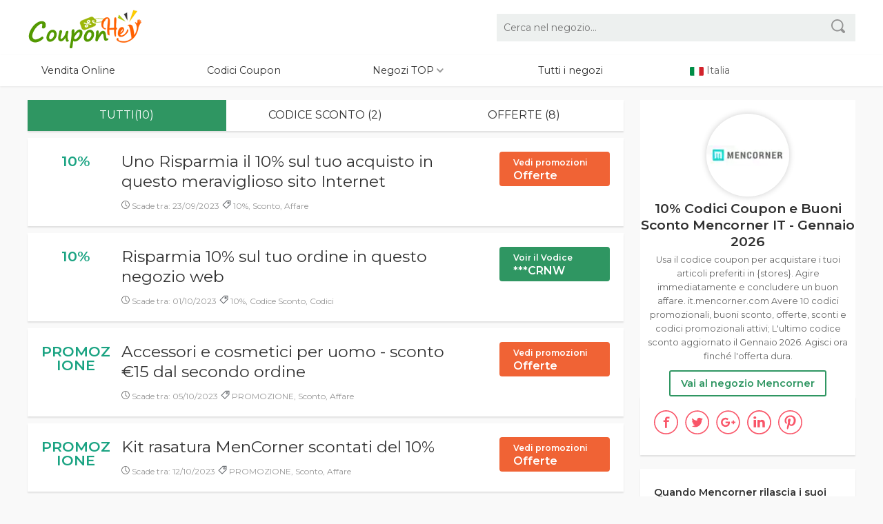

--- FILE ---
content_type: text/html; charset=UTF-8
request_url: https://www.couponhey.com/it/sconto/it-mencorner-com
body_size: 10826
content:
		   		   <!doctype html><html  amp="" dir="ltr" lang="it-IT"><head><meta http-equiv="Content-Type" content="text/html; charset=UTF-8"><meta http-equiv="content-language" content="it-IT" /><title>Buoni Sconto Mencorner IT Gennaio 2026 | 10% | it.mencorner.com </title><meta name="screen-orientation" content="portrait"><meta name="viewport" content="width=device-width, initial-scale=1.0, minimum-scale=1.0, maximum-scale=1.0, user-scalable=no"><meta name="robots" content="index, follow, all" /><meta name="description" content="Mencorner 10 offerte di sconto valide, codici coupon, buoni sconto, codici promozionali e offerte. Acquista i tuoi articoli preferiti in ✅ Gennaio 2026 ⏳, goditi fino a 10% sul tuo ordine. Ora è il momento migliore per comprare."><link rel="canonical" href="https://www.couponhey.com/it/sconto/it-mencorner-com" /> <meta name="twitter:card" content="summary" /><meta name="twitter:site" content="@" /><meta name="twitter:title" content="Buoni Sconto Mencorner IT Gennaio 2026 | 10% | it.mencorner.com " /><meta name="twitter:description" content="Mencorner 10 offerte di sconto valide, codici coupon, buoni sconto, codici promozionali e offerte. Acquista i tuoi articoli preferiti in ✅ Gennaio 2026 ⏳, goditi fino a 10% sul tuo ordine. Ora è il momento migliore per comprare."/><meta name="twitter:image" content="https://www.couponhey.com/images/it/it.mencorner.com.webp" /><meta name="twitter:url" content="https://www.couponhey.com/it/sconto/it-mencorner-com" /><meta property="og:locale" content="it-IT"><meta property="og:type" content="website"><meta property="og:site_name" content="couponhey.com | Italia " /><meta property="og:title" content="Buoni Sconto Mencorner IT Gennaio 2026 | 10% | it.mencorner.com "><meta property="og:description" content="Mencorner 10 offerte di sconto valide, codici coupon, buoni sconto, codici promozionali e offerte. Acquista i tuoi articoli preferiti in ✅ Gennaio 2026 ⏳, goditi fino a 10% sul tuo ordine. Ora è il momento migliore per comprare."><meta property="og:url" content="https://www.couponhey/it/sconto/it-mencorner-com" /><meta property="og:image" content="https://www.couponhey.com/images/it/it.mencorner.com.webp"><script async src="https://pagead2.googlesyndication.com/pagead/js/adsbygoogle.js?client=ca-pub-3702587876694546"
     crossorigin="anonymous"></script><link rel="icon" type="image/x-icon" href="https://www.couponhey.com/favicon.ico"><link rel="stylesheet" href="/css/couponhey_css.css?1769232506" /><script type="text/javascript" src="https://cdnjs.cloudflare.com/ajax/libs/jquery/3.5.1/jquery.min.js"></script><style type="text/css">
<!--
.adccc{ display:none;}
-->
</style>
</head><body><header> <div class="header couponhey_width"><a href="/it" class="logo"></a><a id="ip_nav" href="javascript:;" class="navlist_btn mr15 hide"><img src="/images/navlist_btn.svg" alt="navlist" style="width:18px; margin-top: 10px;"></a> <a id="ip_search" href="javascript:;" class="ip_show navlist_btn"><img src="/images/search.svg" alt="search" style="width:18px; margin-top: 10px;"></a><form id="top_search" class="pc_show" action="/search" method="GET"> <input class="search_input " type="hidden" name="houzui" value="it" /><input class="search_input" type="text" name="query" autocomplete="off" placeholder="Cerca nel negozio..." /> <button type="submit" class="search_submit"><img src="/images/search.svg" alt="search" style="width:20px; "></button> </form></div><nav class="navigation"><ol class="couponhey_width"><li><a href="/it/gift">Vendita Online</a></li><li><a href="/it/codici">Codici Coupon</a></li><li class="coupon_section nav_overing"> <a href="#">Negozi TOP  <img src="/images/xjt.svg" alt="jt" style="width:10px; margin-top: 10px;"></a><div class="nav_hide_box hide" style="display: none;"><a class="overs" href="/it/sconto/pinkorblue-it" title="Pinkorblue Sconto">Pinkorblue</a> <a class="overs" href="/it/sconto/winelivery-com" title="Winelivery Sconto">Winelivery</a> <a class="overs" href="/it/sconto/pixum-it" title="Pixum Sconto">Pixum</a> <a class="overs" href="/it/sconto/bauzaar-it" title="Bauzaar Sconto">Bauzaar</a> <a class="overs" href="/it/sconto/blitzhandel24-it" title="Blitzhandel24 Sconto">Blitzhandel24</a> <a class="overs" href="/it/sconto/enervit-com" title="Enervit Sconto">Enervit</a> </div></li><li><a href="/it/stores">Tutti i negozi</a></li><li><img src="/images/italia.svg" alt="Italia" class="gq"> Italia</li></ol></nav></header>

<div class="clear"></div> <section class="couponhey_width store_section coupons_coo_box"> <div class="couponhey_line_box mt20"> <!--left--><div class="long_line_box"> <div class="store_box"><div class="merchant_key"> <div id="merchant_button_list" class="merchant_button_list"> <button class="dx_all act">Tutti(10)</button> <button class="code_coupon_count">Codice Sconto (2)</button><button class="no_code_coupon_count">Offerte (8)</button> </div> </div> <!--coupon list from--><div id="coupon_list" class="coupons_list_box"><ul><li class="coupon_detail load_good_bad dx_no_code_coupons"> <div class="c_btn_go"> <div class="discount show_s"> <div class="discount_under greenColor g_normal "> <span>10%</span></div> </div><div class="common_coupons_box price_titles"> <div class="coupons_info_box"><a href="/it/sconto/it-mencorner-com?coupon=83005" data-href="/jump-to/it/sconto/it-mencorner-com" class="golinks" rel="nofollow"><h3 class="title">Uno Risparmia il 10% sul tuo acquisto in questo meraviglioso sito Internet </h3> </a> <p></p></div> <div class="c_code_info fl mt10"><div class="icontime"><span><img src="/images/expires.svg" style="width:12px;" alt="EXPIRES IN" > Scade tra: 23/09/2023</span>  <span style=" display:none"><img src="/images/works.svg" style="width:13px;" alt="effective" > </span>  <span><img src="/images/tag.svg" style="width:13px;" alt="tags" > 10%, Sconto, Affare</span></div> </div></div></a> <div class="common_coupons_boxs "> <a href="/it/sconto/it-mencorner-com?coupon=83005" data-href="/jump-to/it/sconto/it-mencorner-com" class="coupon_btn btn_red golinks" rel="noopener nofollow"><small class="f12">Vedi promozioni</small><br>Offerte</a></div></div></li><li class="coupon_detail load_good_bad dx_no_code_coupons adccc"><script async src="https://pagead2.googlesyndication.com/pagead/js/adsbygoogle.js?client=ca-pub-3702587876694546"
     crossorigin="anonymous"></script>
<!-- find -->
<ins class="adsbygoogle"
     style="display:block"
     data-ad-client="ca-pub-3702587876694546"
     data-ad-slot="8716306518"
     data-ad-format="auto"
     data-full-width-responsive="true"></ins>
<script>
     (adsbygoogle = window.adsbygoogle || []).push({});
</script></li>
<li class="coupon_detail load_good_bad dx_code_coupons"> <div class="c_btn_go"> <div class="discount show_s"> <div class="discount_under greenColor g_normal "> <span>10%</span></div> </div><div class="common_coupons_box price_titles"> <div class="coupons_info_box"><a href="/it/sconto/it-mencorner-com?coupon=83002" data-href="/jump-to/it/sconto/it-mencorner-com" class="golinks" rel="nofollow"><h3 class="title">Risparmia 10% sul tuo ordine in questo negozio web </h3> </a><p></p></div> <div class="c_code_info fl mt10"><div class="icontime"><span><img src="/images/expires.svg" style="width:12px;" alt="EXPIRES IN"> Scade tra: 01/10/2023</span>  <span style=" display:none"><img src="/images/works.svg" style="width:13px;" alt="effective" > </span>  <span><img src="/images/tag.svg" style="width:13px;" alt="tags"> 10%, Codice Sconto, Codici</span></div> </div></div><div class="common_coupons_boxs "><a href="/it/sconto/it-mencorner-com?coupon=83002" data-href="/jump-to/it/sconto/it-mencorner-com" class="coupon_btn btn_gre golinks" rel="nofollow"><small class="f12">Voir il Vodice</small><br>***CRNW</a></div></div></li><li class="coupon_detail load_good_bad dx_no_code_coupons"> <div class="c_btn_go"> <div class="discount show_s"> <div class="discount_under greenColor g_normal "> <span>PROMOZIONE</span></div> </div><div class="common_coupons_box price_titles"> <div class="coupons_info_box"><a href="/it/sconto/it-mencorner-com?coupon=83003" data-href="/jump-to/it/sconto/it-mencorner-com" class="golinks" rel="nofollow"><h3 class="title">Accessori e cosmetici per uomo - sconto &euro;15 dal secondo ordine </h3> </a> <p></p></div> <div class="c_code_info fl mt10"><div class="icontime"><span><img src="/images/expires.svg" style="width:12px;" alt="EXPIRES IN" > Scade tra: 05/10/2023</span>  <span style=" display:none"><img src="/images/works.svg" style="width:13px;" alt="effective" > </span>  <span><img src="/images/tag.svg" style="width:13px;" alt="tags" > PROMOZIONE, Sconto, Affare</span></div> </div></div></a> <div class="common_coupons_boxs "> <a href="/it/sconto/it-mencorner-com?coupon=83003" data-href="/jump-to/it/sconto/it-mencorner-com" class="coupon_btn btn_red golinks" rel="noopener nofollow"><small class="f12">Vedi promozioni</small><br>Offerte</a></div></div></li><li class="coupon_detail load_good_bad dx_no_code_coupons"> <div class="c_btn_go"> <div class="discount show_s"> <div class="discount_under greenColor g_normal "> <span>PROMOZIONE</span></div> </div><div class="common_coupons_box price_titles"> <div class="coupons_info_box"><a href="/it/sconto/it-mencorner-com?coupon=83004" data-href="/jump-to/it/sconto/it-mencorner-com" class="golinks" rel="nofollow"><h3 class="title">Kit rasatura MenCorner scontati del 10% </h3> </a> <p></p></div> <div class="c_code_info fl mt10"><div class="icontime"><span><img src="/images/expires.svg" style="width:12px;" alt="EXPIRES IN" > Scade tra: 12/10/2023</span>  <span style=" display:none"><img src="/images/works.svg" style="width:13px;" alt="effective" > </span>  <span><img src="/images/tag.svg" style="width:13px;" alt="tags" > PROMOZIONE, Sconto, Affare</span></div> </div></div></a> <div class="common_coupons_boxs "> <a href="/it/sconto/it-mencorner-com?coupon=83004" data-href="/jump-to/it/sconto/it-mencorner-com" class="coupon_btn btn_red golinks" rel="noopener nofollow"><small class="f12">Vedi promozioni</small><br>Offerte</a></div></div></li><li class="coupon_detail load_good_bad dx_no_code_coupons"> <div class="c_btn_go"> <div class="discount show_s"> <div class="discount_under greenColor g_normal "> <span>40% Sconto</span></div> </div><div class="common_coupons_box price_titles"> <div class="coupons_info_box"><a href="/it/sconto/it-mencorner-com?coupon=33517" data-href="/jump-to/it/sconto/it-mencorner-com" class="golinks" rel="nofollow"><h3 class="title">Promozioni -40% su Mencorner </h3> </a> <p></p></div> <div class="c_code_info fl mt10"><div class="icontime"><span><img src="/images/expires.svg" style="width:12px;" alt="EXPIRES IN" > Scade tra: 09/06/2022</span>  <span style=" display:none"><img src="/images/works.svg" style="width:13px;" alt="effective" > </span>  <span><img src="/images/tag.svg" style="width:13px;" alt="tags" > 40% Sconto, Sconto, Affare</span></div> </div></div></a> <div class="common_coupons_boxs "> <a href="/it/sconto/it-mencorner-com?coupon=33517" data-href="/jump-to/it/sconto/it-mencorner-com" class="coupon_btn btn_red golinks" rel="noopener nofollow"><small class="f12">Vedi promozioni</small><br>Offerte</a></div></div></li><li class="coupon_detail load_good_bad dx_no_code_coupons"> <div class="c_btn_go"> <div class="discount show_s"> <div class="discount_under greenColor g_normal "> <span>PROMOZIONE</span></div> </div><div class="common_coupons_box price_titles"> <div class="coupons_info_box"><a href="/it/sconto/it-mencorner-com?coupon=50981" data-href="/jump-to/it/sconto/it-mencorner-com" class="golinks" rel="nofollow"><h3 class="title">Spedizione gratuita su Mencorner </h3> </a> <p></p></div> <div class="c_code_info fl mt10"><div class="icontime"><span><img src="/images/expires.svg" style="width:12px;" alt="EXPIRES IN" > Scade tra: 09/06/2022</span>  <span style=" display:none"><img src="/images/works.svg" style="width:13px;" alt="effective" > </span>  <span><img src="/images/tag.svg" style="width:13px;" alt="tags" > PROMOZIONE, Sconto, Affare</span></div> </div></div></a> <div class="common_coupons_boxs "> <a href="/it/sconto/it-mencorner-com?coupon=50981" data-href="/jump-to/it/sconto/it-mencorner-com" class="coupon_btn btn_red golinks" rel="noopener nofollow"><small class="f12">Vedi promozioni</small><br>Offerte</a></div></div></li><li class="coupon_detail load_good_bad dx_no_code_coupons"> <div class="c_btn_go"> <div class="discount show_s"> <div class="discount_under greenColor g_normal "> <span>PROMOZIONE</span></div> </div><div class="common_coupons_box price_titles"> <div class="coupons_info_box"><a href="/it/sconto/it-mencorner-com?coupon=44375" data-href="/jump-to/it/sconto/it-mencorner-com" class="golinks" rel="nofollow"><h3 class="title">Ricevete la nostra offerta </h3> </a> <p></p></div> <div class="c_code_info fl mt10"><div class="icontime"><span><img src="/images/expires.svg" style="width:12px;" alt="EXPIRES IN" > Scade tra: 14/06/2022</span>  <span style=" display:none"><img src="/images/works.svg" style="width:13px;" alt="effective" > </span>  <span><img src="/images/tag.svg" style="width:13px;" alt="tags" > PROMOZIONE, Sconto, Affare</span></div> </div></div></a> <div class="common_coupons_boxs "> <a href="/it/sconto/it-mencorner-com?coupon=44375" data-href="/jump-to/it/sconto/it-mencorner-com" class="coupon_btn btn_red golinks" rel="noopener nofollow"><small class="f12">Vedi promozioni</small><br>Offerte</a></div></div></li><li class="coupon_detail load_good_bad dx_no_code_coupons"> <div class="c_btn_go"> <div class="discount show_s"> <div class="discount_under greenColor g_normal "> <span>PROMOZIONE</span></div> </div><div class="common_coupons_box price_titles"> <div class="coupons_info_box"><a href="/it/sconto/it-mencorner-com?coupon=50435" data-href="/jump-to/it/sconto/it-mencorner-com" class="golinks" rel="nofollow"><h3 class="title">Grande selezione di articoli ribassati in questo sito web </h3> </a> <p></p></div> <div class="c_code_info fl mt10"><div class="icontime"><span><img src="/images/expires.svg" style="width:12px;" alt="EXPIRES IN" > Scade tra: 14/06/2022</span>  <span style=" display:none"><img src="/images/works.svg" style="width:13px;" alt="effective" > </span>  <span><img src="/images/tag.svg" style="width:13px;" alt="tags" > PROMOZIONE, Sconto, Affare</span></div> </div></div></a> <div class="common_coupons_boxs "> <a href="/it/sconto/it-mencorner-com?coupon=50435" data-href="/jump-to/it/sconto/it-mencorner-com" class="coupon_btn btn_red golinks" rel="noopener nofollow"><small class="f12">Vedi promozioni</small><br>Offerte</a></div></div></li><li class="coupon_detail load_good_bad dx_no_code_coupons"> <div class="c_btn_go"> <div class="discount show_s"> <div class="discount_under greenColor g_normal "> <span>40% Sconto</span></div> </div><div class="common_coupons_box price_titles"> <div class="coupons_info_box"><a href="/it/sconto/it-mencorner-com?coupon=39383" data-href="/jump-to/it/sconto/it-mencorner-com" class="golinks" rel="nofollow"><h3 class="title">Scopri i grandi sconti fino al 40% sui articoli a prezzi molto scontati della sezione PROMOZIONI di questo sito web </h3> </a> <p></p></div> <div class="c_code_info fl mt10"><div class="icontime"><span><img src="/images/expires.svg" style="width:12px;" alt="EXPIRES IN" > Scade tra: 14/06/2022</span>  <span style=" display:none"><img src="/images/works.svg" style="width:13px;" alt="effective" > </span>  <span><img src="/images/tag.svg" style="width:13px;" alt="tags" > 40% Sconto, Sconto, Affare</span></div> </div></div></a> <div class="common_coupons_boxs "> <a href="/it/sconto/it-mencorner-com?coupon=39383" data-href="/jump-to/it/sconto/it-mencorner-com" class="coupon_btn btn_red golinks" rel="noopener nofollow"><small class="f12">Vedi promozioni</small><br>Offerte</a></div></div></li><li class="coupon_detail load_good_bad dx_code_coupons"> <div class="c_btn_go"> <div class="discount show_s"> <div class="discount_under greenColor g_normal "> <span>10% Sconto</span></div> </div><div class="common_coupons_box price_titles"> <div class="coupons_info_box"><a href="/it/sconto/it-mencorner-com?coupon=60770" data-href="/jump-to/it/sconto/it-mencorner-com" class="golinks" rel="nofollow"><h3 class="title">Ordina adesso e goditi di uno sconto del 10% sul tuo ordine totale in questo negozio Internet </h3> </a><p></p></div> <div class="c_code_info fl mt10"><div class="icontime"><span><img src="/images/expires.svg" style="width:12px;" alt="EXPIRES IN"> Scade tra: 10/06/2022</span>  <span style=" display:none"><img src="/images/works.svg" style="width:13px;" alt="effective" > </span>  <span><img src="/images/tag.svg" style="width:13px;" alt="tags"> 10% Sconto, Codice Sconto, Codici</span></div> </div></div><div class="common_coupons_boxs "><a href="/it/sconto/it-mencorner-com?coupon=60770" data-href="/jump-to/it/sconto/it-mencorner-com" class="coupon_btn btn_gre golinks" rel="nofollow"><small class="f12">Voir il Vodice</small><br>***CRNW</a></div></div></li></ul></div><!--newsletter --><div class="store_latest couponhey_aside_box b1 "> <h2 class="couponhey_mtitle c1">Sottoscrizione alla Newsletter</h2> <p class="c1">Iscriviti per ricevere le ultime offerte e coupon dal negozio!</p><form  method="post"><input name="dopost" type="hidden" value="newsletter" /><input name="gjcodey" type="hidden" value="it" /><input name="urlsx" type="hidden" value="enervit.com" /><input class="search_inputs" type="text" name="email" autocomplete="off" placeholder="Inserisci il tuo indirizzo email" /> <button type="submit" class="search_submits"><img src="/images/newsletter.svg" style="width:25px; margin-top: 5px;" alt="subscription"></button> </form> </div>
<div class="adccc"><script async src="https://pagead2.googlesyndication.com/pagead/js/adsbygoogle.js?client=ca-pub-3702587876694546"
     crossorigin="anonymous"></script>
<!-- find -->
<ins class="adsbygoogle"
     style="display:block"
     data-ad-client="ca-pub-3702587876694546"
     data-ad-slot="8716306518"
     data-ad-format="auto"
     data-full-width-responsive="true"></ins>
<script>
     (adsbygoogle = window.adsbygoogle || []).push({});
</script></div><div class="bread_box"><div class="couponhey_aside_box"><h3>Codici sconto e offerte correnti di Mencorner </h3><small class="f12">La parte scaduta di questi coupon può ancora essere utilizzata</small><ul class="features-table"><li><div class="features-content"><p class="c2"><a href="/it/sconto/it-mencorner-com?coupon=83002" data-href="/jump-to/it/sconto/it-mencorner-com" class="golinks" rel="nofollow"><strong>ITMCRNWITMCRNW</strong></a></p></div><div class="features-content"><p>10%</p></div><div class="features-title"><p>Risparmia 10% sul tuo ordine in questo negozio web</p></div><div class="features-contents"><p>01/10/2023</p></div><div class="features-contents"><img src="/images/expire.svg" style="width:15px;" alt="expired"></div></li><li><div class="features-content"><p class="c2"><a href="/it/sconto/it-mencorner-com?coupon=60770" data-href="/jump-to/it/sconto/it-mencorner-com" class="golinks" rel="nofollow"><strong>ITMCRNW</strong></a></p></div><div class="features-content"><p>10% Sconto</p></div><div class="features-title"><p>Ordina adesso e goditi di uno sconto del 10% sul tuo ordine totale in questo negozio Internet</p></div><div class="features-contents"><p>10/06/2022</p></div><div class="features-contents"><img src="/images/expire.svg" style="width:15px;" alt="expired"></div></li></ul></div></div>

<div class="coupons_list_box"><ul>



<li><div class="c_btn_go"><div class="discount"><div class="discount_under greenColor g_normal "><a href="/it/sconto/sabbiarelli-it"><img src="/images/it/sabbiarelli.it.png" style=" width:100px; " alt="Mencorner Codici Coupon "></a></div></div><a href="/it/sconto/sabbiarelli-it?coupon=83995" data-href="/jump-to/it/sconto/sabbiarelli-it" rel="nofollow"><div class="common_coupons_box"><div class="coupons_info_box"><h3 class="title">Registrati al bollettino e beneficiati subito di un ottimo uno sconto per un valore di 5&euro; sul prezzo finale </h3> <p></p></div></div></a><div class="common_coupons_boxs "><a href="/it/sconto/sabbiarelli-it?coupon=83995" data-href="/jump-to/it/sconto/sabbiarelli-it" class="coupon_btn btn_gre golinks" rel="nofollow"><small class="f12">Voir il Vodice</small><br>***Lo r</a>
</div></div></li>

<li><div class="c_btn_go"><div class="discount"><div class="discount_under greenColor g_normal "><a href="/it/sconto/marumashop-it"><img src="/images/it/marumashop.it.jpg" style=" width:100px; " alt="Mencorner Codici Coupon "></a></div></div><a href="/it/sconto/marumashop-it?coupon=1950" data-href="/jump-to/it/sconto/marumashop-it" rel="nofollow"><div class="common_coupons_box"><div class="coupons_info_box"><h3 class="title">Goditi la spedizione gratuita con il codice coupon coupon </h3> <p></p></div></div></a><div class="common_coupons_boxs "><a href="/it/sconto/marumashop-it?coupon=1950" data-href="/jump-to/it/sconto/marumashop-it" class="coupon_btn btn_gre golinks" rel="nofollow"><small class="f12">Voir il Vodice</small><br>***NWS8</a>
</div></div></li>

<li><div class="c_btn_go"><div class="discount"><div class="discount_under greenColor g_normal "><a href="/it/sconto/kanaboitalia-it"><img src="/images/it/kanaboitalia.it.jpg" style=" width:100px; " alt="Mencorner Codici Coupon "></a></div></div><a href="/it/sconto/kanaboitalia-it?coupon=1957" data-href="/jump-to/it/sconto/kanaboitalia-it" rel="nofollow"><div class="common_coupons_box"><div class="coupons_info_box"><h3 class="title">Richiedi il 10% di sconto utilizzando il codice </h3> <p></p></div></div></a><div class="common_coupons_boxs "><a href="/it/sconto/kanaboitalia-it?coupon=1957" data-href="/jump-to/it/sconto/kanaboitalia-it" class="coupon_btn btn_gre golinks" rel="nofollow"><small class="f12">Voir il Vodice</small><br>***ligh</a>
</div></div></li>

<li><div class="c_btn_go"><div class="discount"><div class="discount_under greenColor g_normal "><a href="/it/sconto/cakemappingformula-com"><img src="/images/it/cakemappingformula.com.jpg" style=" width:100px; " alt="Mencorner Codici Coupon "></a></div></div><a href="/it/sconto/cakemappingformula-com?coupon=2019" data-href="/jump-to/it/sconto/cakemappingformula-com" rel="nofollow"><div class="common_coupons_box"><div class="coupons_info_box"><h3 class="title">Ottieni sconti e aggiornamenti sui nuovi arrivi iscrivendoti alla newsletter di Cake Mapping Formula </h3> <p></p></div></div></a><div class="common_coupons_boxs "><a href="/it/sconto/cakemappingformula-com?coupon=2019" data-href="/jump-to/it/sconto/cakemappingformula-com" class="coupon_btn btn_red golinks" rel="noopener nofollow"><small class="f12">Vedi promozioni</small><br>Offerte</a></div></div></li>

<li><div class="c_btn_go"><div class="discount"><div class="discount_under greenColor g_normal "><a href="/it/sconto/investimentisportivi-com"><img src="/images/it/investimentisportivi.com.jpg" style=" width:100px; " alt="Mencorner Codici Coupon "></a></div></div><a href="/it/sconto/investimentisportivi-com?coupon=2080" data-href="/jump-to/it/sconto/investimentisportivi-com" rel="nofollow"><div class="common_coupons_box"><div class="coupons_info_box"><h3 class="title">Iscriviti alla newsletter via e-mail su Investimenti Sportivi e potresti ricevere aggiornamenti su sconti e offerte </h3> <p></p></div></div></a><div class="common_coupons_boxs "><a href="/it/sconto/investimentisportivi-com?coupon=2080" data-href="/jump-to/it/sconto/investimentisportivi-com" class="coupon_btn btn_red golinks" rel="noopener nofollow"><small class="f12">Vedi promozioni</small><br>Offerte</a></div></div></li>

<li><div class="c_btn_go"><div class="discount"><div class="discount_under greenColor g_normal "><a href="/it/sconto/luretta-com"><img src="/images/it/luretta.com.jpg" style=" width:100px; " alt="Mencorner Codici Coupon "></a></div></div><a href="/it/sconto/luretta-com?coupon=2174" data-href="/jump-to/it/sconto/luretta-com" rel="nofollow"><div class="common_coupons_box"><div class="coupons_info_box"><h3 class="title">Spedizione gratuita in Italia per ordini superiori a 80€ </h3> <p></p></div></div></a><div class="common_coupons_boxs "><a href="/it/sconto/luretta-com?coupon=2174" data-href="/jump-to/it/sconto/luretta-com" class="coupon_btn btn_red golinks" rel="noopener nofollow"><small class="f12">Vedi promozioni</small><br>Offerte</a></div></div></li>

<li><div class="c_btn_go"><div class="discount"><div class="discount_under greenColor g_normal "><a href="/it/sconto/alpescatoreacasatua-it"><img src="/images/it/alpescatoreacasatua.it.jpg" style=" width:100px; " alt="Mencorner Codici Coupon "></a></div></div><a href="/it/sconto/alpescatoreacasatua-it?coupon=2609" data-href="/jump-to/it/sconto/alpescatoreacasatua-it" rel="nofollow"><div class="common_coupons_box"><div class="coupons_info_box"><h3 class="title">Ottieni una bottiglia di San Marzano gratuita sui tuoi ordini </h3> <p></p></div></div></a><div class="common_coupons_boxs "><a href="/it/sconto/alpescatoreacasatua-it?coupon=2609" data-href="/jump-to/it/sconto/alpescatoreacasatua-it" class="coupon_btn btn_red golinks" rel="noopener nofollow"><small class="f12">Vedi promozioni</small><br>Offerte</a></div></div></li>

<li><div class="c_btn_go"><div class="discount"><div class="discount_under greenColor g_normal "><a href="/it/sconto/beredigusto-com"><img src="/images/it/beredigusto.com.jpg" style=" width:100px; " alt="Mencorner Codici Coupon "></a></div></div><a href="/it/sconto/beredigusto-com?coupon=10476" data-href="/jump-to/it/sconto/beredigusto-com" rel="nofollow"><div class="common_coupons_box"><div class="coupons_info_box"><h3 class="title">Richiedi il 25% di sconto utilizzando il codice al momento del pagamento </h3> <p></p></div></div></a><div class="common_coupons_boxs "><a href="/it/sconto/beredigusto-com?coupon=10476" data-href="/jump-to/it/sconto/beredigusto-com" class="coupon_btn btn_gre golinks" rel="nofollow"><small class="f12">Voir il Vodice</small><br>***BLAC</a>
</div></div></li>

<li><div class="c_btn_go"><div class="discount"><div class="discount_under greenColor g_normal "><a href="/it/sconto/ariannabeautyroutine-com"><img src="/images/it/ariannabeautyroutine.com.jpg" style=" width:100px; " alt="Mencorner Codici Coupon "></a></div></div><a href="/it/sconto/ariannabeautyroutine-com?coupon=2958" data-href="/jump-to/it/sconto/ariannabeautyroutine-com" rel="nofollow"><div class="common_coupons_box"><div class="coupons_info_box"><h3 class="title">Ottieni la spedizione gratuita da 39,90 € </h3> <p></p></div></div></a><div class="common_coupons_boxs "><a href="/it/sconto/ariannabeautyroutine-com?coupon=2958" data-href="/jump-to/it/sconto/ariannabeautyroutine-com" class="coupon_btn btn_red golinks" rel="noopener nofollow"><small class="f12">Vedi promozioni</small><br>Offerte</a></div></div></li>

<li><div class="c_btn_go"><div class="discount"><div class="discount_under greenColor g_normal "><a href="/it/sconto/ghipuro-com"><img src="/images/it/ghipuro.com.jpg" style=" width:100px; " alt="Mencorner Codici Coupon "></a></div></div><a href="/it/sconto/ghipuro-com?coupon=5930" data-href="/jump-to/it/sconto/ghipuro-com" rel="nofollow"><div class="common_coupons_box"><div class="coupons_info_box"><h3 class="title">Spedizione gratuita quando spendi 59,90 € </h3> <p></p></div></div></a><div class="common_coupons_boxs "><a href="/it/sconto/ghipuro-com?coupon=5930" data-href="/jump-to/it/sconto/ghipuro-com" class="coupon_btn btn_red golinks" rel="noopener nofollow"><small class="f12">Vedi promozioni</small><br>Offerte</a></div></div></li>

<li><div class="c_btn_go"><div class="discount"><div class="discount_under greenColor g_normal "><a href="/it/sconto/shop-lego-com"><img src="/images/it/shop.lego.com.webp" style=" width:100px; " alt="Mencorner Codici Coupon "></a></div></div><a href="/it/sconto/shop-lego-com?coupon=83159" data-href="/jump-to/it/sconto/shop-lego-com" rel="nofollow"><div class="common_coupons_box"><div class="coupons_info_box"><h3 class="title">30% di sconto Prodotti LEGO Vip </h3> <p></p></div></div></a><div class="common_coupons_boxs "><a href="/it/sconto/shop-lego-com?coupon=83159" data-href="/jump-to/it/sconto/shop-lego-com" class="coupon_btn btn_gre golinks" rel="nofollow"><small class="f12">Voir il Vodice</small><br>***Clic</a>
</div></div></li>

<li><div class="c_btn_go"><div class="discount"><div class="discount_under greenColor g_normal "><a href="/it/sconto/suitnegozi-com"><img src="/images/it/suitnegozi.com.jpg" style=" width:100px; " alt="Mencorner Codici Coupon "></a></div></div><a href="/it/sconto/suitnegozi-com?coupon=6261" data-href="/jump-to/it/sconto/suitnegozi-com" rel="nofollow"><div class="common_coupons_box"><div class="coupons_info_box"><h3 class="title">20% di sconto </h3> <p></p></div></div></a><div class="common_coupons_boxs "><a href="/it/sconto/suitnegozi-com?coupon=6261" data-href="/jump-to/it/sconto/suitnegozi-com" class="coupon_btn btn_gre golinks" rel="nofollow"><small class="f12">Voir il Vodice</small><br>***HAPP</a>
</div></div></li>

<li><div class="c_btn_go"><div class="discount"><div class="discount_under greenColor g_normal "><a href="/it/sconto/fklv_officialbrand-com"><img src="/images/it/fklv-officialbrand.com.jpg" style=" width:100px; " alt="Mencorner Codici Coupon "></a></div></div><a href="/it/sconto/fklv_officialbrand-com?coupon=6636" data-href="/jump-to/it/sconto/fklv_officialbrand-com" rel="nofollow"><div class="common_coupons_box"><div class="coupons_info_box"><h3 class="title">Spedizione gratuita del tuo ordine </h3> <p></p></div></div></a><div class="common_coupons_boxs "><a href="/it/sconto/fklv_officialbrand-com?coupon=6636" data-href="/jump-to/it/sconto/fklv_officialbrand-com" class="coupon_btn btn_red golinks" rel="noopener nofollow"><small class="f12">Vedi promozioni</small><br>Offerte</a></div></div></li>

<li><div class="c_btn_go"><div class="discount"><div class="discount_under greenColor g_normal "><a href="/it/sconto/farmaedo-it"><img src="/images/it/farmaedo.it.jpg" style=" width:100px; " alt="Mencorner Codici Coupon "></a></div></div><a href="/it/sconto/farmaedo-it?coupon=6681" data-href="/jump-to/it/sconto/farmaedo-it" rel="nofollow"><div class="common_coupons_box"><div class="coupons_info_box"><h3 class="title">Utilizza il coupon "BIO" e otterrai uno sconto extra del 5% </h3> <p></p></div></div></a><div class="common_coupons_boxs "><a href="/it/sconto/farmaedo-it?coupon=6681" data-href="/jump-to/it/sconto/farmaedo-it" class="coupon_btn btn_gre golinks" rel="nofollow"><small class="f12">Voir il Vodice</small><br>***BIOG</a>
</div></div></li>

<li><div class="c_btn_go"><div class="discount"><div class="discount_under greenColor g_normal "><a href="/it/sconto/mvincente-it"><img src="/images/it/mvincente.it.jpg" style=" width:100px; " alt="Mencorner Codici Coupon "></a></div></div><a href="/it/sconto/mvincente-it?coupon=7107" data-href="/jump-to/it/sconto/mvincente-it" rel="nofollow"><div class="common_coupons_box"><div class="coupons_info_box"><h3 class="title">Risparmia fino al 10% su mvincente.it </h3> <p></p></div></div></a><div class="common_coupons_boxs "><a href="/it/sconto/mvincente-it?coupon=7107" data-href="/jump-to/it/sconto/mvincente-it" class="coupon_btn btn_red golinks" rel="noopener nofollow"><small class="f12">Vedi promozioni</small><br>Offerte</a></div></div></li>

<li><div class="c_btn_go"><div class="discount"><div class="discount_under greenColor g_normal "><a href="/it/sconto/winterloveofficial-com"><img src="/images/it/winterloveofficial.com.jpg" style=" width:100px; " alt="Mencorner Codici Coupon "></a></div></div><a href="/it/sconto/winterloveofficial-com?coupon=7176" data-href="/jump-to/it/sconto/winterloveofficial-com" rel="nofollow"><div class="common_coupons_box"><div class="coupons_info_box"><h3 class="title">Risparmia fino al 35% sugli articoli in saldo </h3> <p></p></div></div></a><div class="common_coupons_boxs "><a href="/it/sconto/winterloveofficial-com?coupon=7176" data-href="/jump-to/it/sconto/winterloveofficial-com" class="coupon_btn btn_red golinks" rel="noopener nofollow"><small class="f12">Vedi promozioni</small><br>Offerte</a></div></div></li>

<li><div class="c_btn_go"><div class="discount"><div class="discount_under greenColor g_normal "><a href="/it/sconto/promoflash-click"><img src="/images/it/promoflash.click.jpg" style=" width:100px; " alt="Mencorner Codici Coupon "></a></div></div><a href="/it/sconto/promoflash-click?coupon=7473" data-href="/jump-to/it/sconto/promoflash-click" rel="nofollow"><div class="common_coupons_box"><div class="coupons_info_box"><h3 class="title">Ottieni la spedizione gratuita su tutti gli ordini in Italia </h3> <p></p></div></div></a><div class="common_coupons_boxs "><a href="/it/sconto/promoflash-click?coupon=7473" data-href="/jump-to/it/sconto/promoflash-click" class="coupon_btn btn_red golinks" rel="noopener nofollow"><small class="f12">Vedi promozioni</small><br>Offerte</a></div></div></li>

<li><div class="c_btn_go"><div class="discount"><div class="discount_under greenColor g_normal "><a href="/it/sconto/scarpebarefoot-com"><img src="/images/it/scarpebarefoot.com.jpg" style=" width:100px; " alt="Mencorner Codici Coupon "></a></div></div><a href="/it/sconto/scarpebarefoot-com?coupon=8930" data-href="/jump-to/it/sconto/scarpebarefoot-com" rel="nofollow"><div class="common_coupons_box"><div class="coupons_info_box"><h3 class="title">Iscriviti alla newsletter via e-mail su Scarpe BAREFOOT e potresti ricevere aggiornamenti su sconti e offerte </h3> <p></p></div></div></a><div class="common_coupons_boxs "><a href="/it/sconto/scarpebarefoot-com?coupon=8930" data-href="/jump-to/it/sconto/scarpebarefoot-com" class="coupon_btn btn_red golinks" rel="noopener nofollow"><small class="f12">Vedi promozioni</small><br>Offerte</a></div></div></li>

<li><div class="c_btn_go"><div class="discount"><div class="discount_under greenColor g_normal "><a href="/it/sconto/4uattro-com"><img src="/images/it/4uattro.com.jpg" style=" width:100px; " alt="Mencorner Codici Coupon "></a></div></div><a href="/it/sconto/4uattro-com?coupon=9455" data-href="/jump-to/it/sconto/4uattro-com" rel="nofollow"><div class="common_coupons_box"><div class="coupons_info_box"><h3 class="title">Ottieni promozioni e offerte speciali iscrivendoti alla newsletter via e-mail su 4uattro </h3> <p></p></div></div></a><div class="common_coupons_boxs "><a href="/it/sconto/4uattro-com?coupon=9455" data-href="/jump-to/it/sconto/4uattro-com" class="coupon_btn btn_red golinks" rel="noopener nofollow"><small class="f12">Vedi promozioni</small><br>Offerte</a></div></div></li>

<li><div class="c_btn_go"><div class="discount"><div class="discount_under greenColor g_normal "><a href="/it/sconto/spartoo-it"><img src="/images/it/spartoo.it.webp" style=" width:100px; " alt="Mencorner Codici Coupon "></a></div></div><a href="/it/sconto/spartoo-it?coupon=84387" data-href="/jump-to/it/sconto/spartoo-it" rel="nofollow"><div class="common_coupons_box"><div class="coupons_info_box"><h3 class="title">Non perderti i saldi su tutti i capi Spartoo </h3> <p></p></div></div></a><div class="common_coupons_boxs "><a href="/it/sconto/spartoo-it?coupon=84387" data-href="/jump-to/it/sconto/spartoo-it" class="coupon_btn btn_gre golinks" rel="nofollow"><small class="f12">Voir il Vodice</small><br>***D513</a>
</div></div></li>

<li><div class="c_btn_go"><div class="discount"><div class="discount_under greenColor g_normal "><a href="/it/sconto/unmilike-com"><img src="/images/it/unmilike.com.jpg" style=" width:100px; " alt="Mencorner Codici Coupon "></a></div></div><a href="/it/sconto/unmilike-com?coupon=9729" data-href="/jump-to/it/sconto/unmilike-com" rel="nofollow"><div class="common_coupons_box"><div class="coupons_info_box"><h3 class="title">Ottieni promozioni e offerte speciali iscrivendoti alla newsletter via e-mail su unmilike </h3> <p></p></div></div></a><div class="common_coupons_boxs "><a href="/it/sconto/unmilike-com?coupon=9729" data-href="/jump-to/it/sconto/unmilike-com" class="coupon_btn btn_red golinks" rel="noopener nofollow"><small class="f12">Vedi promozioni</small><br>Offerte</a></div></div></li>

<li><div class="c_btn_go"><div class="discount"><div class="discount_under greenColor g_normal "><a href="/it/sconto/britishairways-com"><img src="/images/it/britishairways.com.webp" style=" width:100px; " alt="Mencorner Codici Coupon "></a></div></div><a href="/it/sconto/britishairways-com?coupon=75079" data-href="/jump-to/it/sconto/britishairways-com" rel="nofollow"><div class="common_coupons_box"><div class="coupons_info_box"><h3 class="title">Prodotti selezionati Fino al 15% in meno con questo Coupon Smartbox </h3> <p></p></div></div></a><div class="common_coupons_boxs "><a href="/it/sconto/britishairways-com?coupon=75079" data-href="/jump-to/it/sconto/britishairways-com" class="coupon_btn btn_gre golinks" rel="nofollow"><small class="f12">Voir il Vodice</small><br>***SBXI</a>
</div></div></li>

<li><div class="c_btn_go"><div class="discount"><div class="discount_under greenColor g_normal "><a href="/it/sconto/snowinn-com"><img src="/images/it/snowinn.com.jpg" style=" width:100px; " alt="Mencorner Codici Coupon "></a></div></div><a href="/it/sconto/snowinn-com?coupon=22322" data-href="/jump-to/it/sconto/snowinn-com" rel="nofollow"><div class="common_coupons_box"><div class="coupons_info_box"><h3 class="title">Sconti su centinaia di prodotti di prima categoria </h3> <p></p></div></div></a><div class="common_coupons_boxs "><a href="/it/sconto/snowinn-com?coupon=22322" data-href="/jump-to/it/sconto/snowinn-com" class="coupon_btn btn_red golinks" rel="noopener nofollow"><small class="f12">Vedi promozioni</small><br>Offerte</a></div></div></li>

<li><div class="c_btn_go"><div class="discount"><div class="discount_under greenColor g_normal "><a href="/it/sconto/try-tidal-com"><img src="/images/it/try.tidal.com.webp" style=" width:100px; " alt="Mencorner Codici Coupon "></a></div></div><a href="/it/sconto/try-tidal-com?coupon=72285" data-href="/jump-to/it/sconto/try-tidal-com" rel="nofollow"><div class="common_coupons_box"><div class="coupons_info_box"><h3 class="title">Musica Gratuita Per 3 Mesi - Black Friday 2022 </h3> <p></p></div></div></a><div class="common_coupons_boxs "><a href="/it/sconto/try-tidal-com?coupon=72285" data-href="/jump-to/it/sconto/try-tidal-com" class="coupon_btn btn_gre golinks" rel="nofollow"><small class="f12">Voir il Vodice</small><br>***PZQG</a>
</div></div></li>

<li><div class="c_btn_go"><div class="discount"><div class="discount_under greenColor g_normal "><a href="/it/sconto/naturplus-it"><img src="/images/it/naturplus.it.webp" style=" width:100px; " alt="Mencorner Codici Coupon "></a></div></div><a href="/it/sconto/naturplus-it?coupon=84535" data-href="/jump-to/it/sconto/naturplus-it" rel="nofollow"><div class="common_coupons_box"><div class="coupons_info_box"><h3 class="title">Codice promozionale NaturPlus fino al 44% su Detersivo ecobio lisciva 500gr naturplus </h3> <p></p></div></div></a><div class="common_coupons_boxs "><a href="/it/sconto/naturplus-it?coupon=84535" data-href="/jump-to/it/sconto/naturplus-it" class="coupon_btn btn_red golinks" rel="noopener nofollow"><small class="f12">Vedi promozioni</small><br>Offerte</a></div></div></li>

<li><div class="c_btn_go"><div class="discount"><div class="discount_under greenColor g_normal "><a href="/it/sconto/emporiocattani-com"><img src="/images/it/emporiocattani.com.webp" style=" width:100px; " alt="Mencorner Codici Coupon "></a></div></div><a href="/it/sconto/emporiocattani-com?coupon=72234" data-href="/jump-to/it/sconto/emporiocattani-com" rel="nofollow"><div class="common_coupons_box"><div class="coupons_info_box"><h3 class="title">Offerte sconto emporio cattani 5% </h3> <p></p></div></div></a><div class="common_coupons_boxs "><a href="/it/sconto/emporiocattani-com?coupon=72234" data-href="/jump-to/it/sconto/emporiocattani-com" class="coupon_btn btn_gre golinks" rel="nofollow"><small class="f12">Voir il Vodice</small><br>***Acce</a>
</div></div></li>

<li><div class="c_btn_go"><div class="discount"><div class="discount_under greenColor g_normal "><a href="/it/sconto/clessidrajewels-com"><img src="/images/it/clessidrajewels.com.png" style=" width:100px; " alt="Mencorner Codici Coupon "></a></div></div><a href="/it/sconto/clessidrajewels-com?coupon=63008" data-href="/jump-to/it/sconto/clessidrajewels-com" rel="nofollow"><div class="common_coupons_box"><div class="coupons_info_box"><h3 class="title">60% di sconto &euro;15 </h3> <p></p></div></div></a><div class="common_coupons_boxs "><a href="/it/sconto/clessidrajewels-com?coupon=63008" data-href="/jump-to/it/sconto/clessidrajewels-com" class="coupon_btn btn_gre golinks" rel="nofollow"><small class="f12">Voir il Vodice</small><br>***HELL</a>
</div></div></li>

<li><div class="c_btn_go"><div class="discount"><div class="discount_under greenColor g_normal "><a href="/it/sconto/suppsit-com"><img src="/images/it/suppsit.com.webp" style=" width:100px; " alt="Mencorner Codici Coupon "></a></div></div><a href="/it/sconto/suppsit-com?coupon=81763" data-href="/jump-to/it/sconto/suppsit-com" rel="nofollow"><div class="common_coupons_box"><div class="coupons_info_box"><h3 class="title">Risparmio fino a 25% su Axe &amp;amp; Sledge </h3> <p></p></div></div></a><div class="common_coupons_boxs "><a href="/it/sconto/suppsit-com?coupon=81763" data-href="/jump-to/it/sconto/suppsit-com" class="coupon_btn btn_red golinks" rel="noopener nofollow"><small class="f12">Vedi promozioni</small><br>Offerte</a></div></div></li>

<li><div class="c_btn_go"><div class="discount"><div class="discount_under greenColor g_normal "><a href="/it/sconto/us-yoins-com"><img src="/images/it/us.yoins.com.webp" style=" width:100px; " alt="Mencorner Codici Coupon "></a></div></div><a href="/it/sconto/us-yoins-com?coupon=80226" data-href="/jump-to/it/sconto/us-yoins-com" rel="nofollow"><div class="common_coupons_box"><div class="coupons_info_box"><h3 class="title">Yoins: Sconti -10$ su tutto </h3> <p></p></div></div></a><div class="common_coupons_boxs "><a href="/it/sconto/us-yoins-com?coupon=80226" data-href="/jump-to/it/sconto/us-yoins-com" class="coupon_btn btn_gre golinks" rel="nofollow"><small class="f12">Voir il Vodice</small><br>***BF10</a>
</div></div></li>

<li><div class="c_btn_go"><div class="discount"><div class="discount_under greenColor g_normal "><a href="/it/sconto/gadjek-com"><img src="/images/it/gadjek.com.webp" style=" width:100px; " alt="Mencorner Codici Coupon "></a></div></div><a href="/it/sconto/gadjek-com?coupon=80122" data-href="/jump-to/it/sconto/gadjek-com" rel="nofollow"><div class="common_coupons_box"><div class="coupons_info_box"><h3 class="title">Eccellente a partire da &euro;0,85 </h3> <p></p></div></div></a><div class="common_coupons_boxs "><a href="/it/sconto/gadjek-com?coupon=80122" data-href="/jump-to/it/sconto/gadjek-com" class="coupon_btn btn_red golinks" rel="noopener nofollow"><small class="f12">Vedi promozioni</small><br>Offerte</a></div></div></li>

<li><div class="c_btn_go"><div class="discount"><div class="discount_under greenColor g_normal "><a href="/it/sconto/sumissura-com"><img src="/images/it/sumissura.com.png" style=" width:100px; " alt="Mencorner Codici Coupon "></a></div></div><a href="/it/sconto/sumissura-com?coupon=63689" data-href="/jump-to/it/sconto/sumissura-com" rel="nofollow"><div class="common_coupons_box"><div class="coupons_info_box"><h3 class="title">Bluse Indispensabili a partire da 49&euro; </h3> <p></p></div></div></a><div class="common_coupons_boxs "><a href="/it/sconto/sumissura-com?coupon=63689" data-href="/jump-to/it/sconto/sumissura-com" class="coupon_btn btn_red golinks" rel="noopener nofollow"><small class="f12">Vedi promozioni</small><br>Offerte</a></div></div></li>

<li><div class="c_btn_go"><div class="discount"><div class="discount_under greenColor g_normal "><a href="/it/sconto/graffitishop-it"><img src="/images/it/graffitishop.it.webp" style=" width:100px; " alt="Mencorner Codici Coupon "></a></div></div><a href="/it/sconto/graffitishop-it?coupon=84330" data-href="/jump-to/it/sconto/graffitishop-it" rel="nofollow"><div class="common_coupons_box"><div class="coupons_info_box"><h3 class="title">Saldi Graffiti Shop: -50% di sconto </h3> <p></p></div></div></a><div class="common_coupons_boxs "><a href="/it/sconto/graffitishop-it?coupon=84330" data-href="/jump-to/it/sconto/graffitishop-it" class="coupon_btn btn_red golinks" rel="noopener nofollow"><small class="f12">Vedi promozioni</small><br>Offerte</a></div></div></li>

<li><div class="c_btn_go"><div class="discount"><div class="discount_under greenColor g_normal "><a href="/it/sconto/cossuto-it"><img src="/images/it/cossuto.it.webp" style=" width:100px; " alt="Mencorner Codici Coupon "></a></div></div><a href="/it/sconto/cossuto-it?coupon=78609" data-href="/jump-to/it/sconto/cossuto-it" rel="nofollow"><div class="common_coupons_box"><div class="coupons_info_box"><h3 class="title">Cossuto: offerte -40% sul catalogo online </h3> <p></p></div></div></a><div class="common_coupons_boxs "><a href="/it/sconto/cossuto-it?coupon=78609" data-href="/jump-to/it/sconto/cossuto-it" class="coupon_btn btn_red golinks" rel="noopener nofollow"><small class="f12">Vedi promozioni</small><br>Offerte</a></div></div></li>

<li><div class="c_btn_go"><div class="discount"><div class="discount_under greenColor g_normal "><a href="/it/sconto/makeup-it"><img src="/images/it/makeup.it.webp" style=" width:100px; " alt="Mencorner Codici Coupon "></a></div></div><a href="/it/sconto/makeup-it?coupon=82191" data-href="/jump-to/it/sconto/makeup-it" rel="nofollow"><div class="common_coupons_box"><div class="coupons_info_box"><h3 class="title">Profumi unisex dal minimo a 23.59&euro; </h3> <p></p></div></div></a><div class="common_coupons_boxs "><a href="/it/sconto/makeup-it?coupon=82191" data-href="/jump-to/it/sconto/makeup-it" class="coupon_btn btn_red golinks" rel="noopener nofollow"><small class="f12">Vedi promozioni</small><br>Offerte</a></div></div></li>

<li><div class="c_btn_go"><div class="discount"><div class="discount_under greenColor g_normal "><a href="/it/sconto/volcom-eu"><img src="/images/default.jpg" style=" width:100px; " alt="Mencorner Codici Coupon "></a></div></div><a href="/it/sconto/volcom-eu?coupon=75000" data-href="/jump-to/it/sconto/volcom-eu" rel="nofollow"><div class="common_coupons_box"><div class="coupons_info_box"><h3 class="title">+ spedizione gratis oltre 75 &euro; </h3> <p></p></div></div></a><div class="common_coupons_boxs "><a href="/it/sconto/volcom-eu?coupon=75000" data-href="/jump-to/it/sconto/volcom-eu" class="coupon_btn btn_red golinks" rel="noopener nofollow"><small class="f12">Vedi promozioni</small><br>Offerte</a></div></div></li>

<li><div class="c_btn_go"><div class="discount"><div class="discount_under greenColor g_normal "><a href="/it/sconto/it-tile-com"><img src="/images/it/it.tile.com.jpg" style=" width:100px; " alt="Mencorner Codici Coupon "></a></div></div><a href="/it/sconto/it-tile-com?coupon=64477" data-href="/jump-to/it/sconto/it-tile-com" rel="nofollow"><div class="common_coupons_box"><div class="coupons_info_box"><h3 class="title">Risparmia fino al 20% su un prodotto selezionato </h3> <p></p></div></div></a><div class="common_coupons_boxs "><a href="/it/sconto/it-tile-com?coupon=64477" data-href="/jump-to/it/sconto/it-tile-com" class="coupon_btn btn_red golinks" rel="noopener nofollow"><small class="f12">Vedi promozioni</small><br>Offerte</a></div></div></li>

<li><div class="c_btn_go"><div class="discount"><div class="discount_under greenColor g_normal "><a href="/it/sconto/ilmioshopps-myshopify-com"><img src="/images/it/ilmioshopps.myshopify.com.jpg" style=" width:100px; " alt="Mencorner Codici Coupon "></a></div></div><a href="/it/sconto/ilmioshopps-myshopify-com?coupon=65630" data-href="/jump-to/it/sconto/ilmioshopps-myshopify-com" rel="nofollow"><div class="common_coupons_box"><div class="coupons_info_box"><h3 class="title">Risparmia fino al 10% su articoli selezionati </h3> <p></p></div></div></a><div class="common_coupons_boxs "><a href="/it/sconto/ilmioshopps-myshopify-com?coupon=65630" data-href="/jump-to/it/sconto/ilmioshopps-myshopify-com" class="coupon_btn btn_red golinks" rel="noopener nofollow"><small class="f12">Vedi promozioni</small><br>Offerte</a></div></div></li>

<li><div class="c_btn_go"><div class="discount"><div class="discount_under greenColor g_normal "><a href="/it/sconto/adesivimurali-com"><img src="/images/it/adesivimurali.com.jpg" style=" width:100px; " alt="Mencorner Codici Coupon "></a></div></div><a href="/it/sconto/adesivimurali-com?coupon=67143" data-href="/jump-to/it/sconto/adesivimurali-com" rel="nofollow"><div class="common_coupons_box"><div class="coupons_info_box"><h3 class="title">Ottieni promozioni e offerte speciali iscrivendoti alla newsletter via e-mail su Adesivi Murali </h3> <p></p></div></div></a><div class="common_coupons_boxs "><a href="/it/sconto/adesivimurali-com?coupon=67143" data-href="/jump-to/it/sconto/adesivimurali-com" class="coupon_btn btn_red golinks" rel="noopener nofollow"><small class="f12">Vedi promozioni</small><br>Offerte</a></div></div></li>

<li><div class="c_btn_go"><div class="discount"><div class="discount_under greenColor g_normal "><a href="/it/sconto/teenspirit-it"><img src="/images/it/teenspirit.it.jpg" style=" width:100px; " alt="Mencorner Codici Coupon "></a></div></div><a href="/it/sconto/teenspirit-it?coupon=67161" data-href="/jump-to/it/sconto/teenspirit-it" rel="nofollow"><div class="common_coupons_box"><div class="coupons_info_box"><h3 class="title">10&euro; di sconto valido su un acquisto minimo di 40&euro; </h3> <p></p></div></div></a><div class="common_coupons_boxs "><a href="/it/sconto/teenspirit-it?coupon=67161" data-href="/jump-to/it/sconto/teenspirit-it" class="coupon_btn btn_gre golinks" rel="nofollow"><small class="f12">Voir il Vodice</small><br>***TEEN</a>
</div></div></li>

<li><div class="c_btn_go"><div class="discount"><div class="discount_under greenColor g_normal "><a href="/it/sconto/100farmacie-it"><img src="/images/it/100farmacie.it.jpg" style=" width:100px; " alt="Mencorner Codici Coupon "></a></div></div><a href="/it/sconto/100farmacie-it?coupon=68905" data-href="/jump-to/it/sconto/100farmacie-it" rel="nofollow"><div class="common_coupons_box"><div class="coupons_info_box"><h3 class="title">Ottieni sconti e aggiornamenti sui nuovi arrivi iscrivendoti alla newsletter di 100 Farmacie </h3> <p></p></div></div></a><div class="common_coupons_boxs "><a href="/it/sconto/100farmacie-it?coupon=68905" data-href="/jump-to/it/sconto/100farmacie-it" class="coupon_btn btn_red golinks" rel="noopener nofollow"><small class="f12">Vedi promozioni</small><br>Offerte</a></div></div></li>

<li><div class="c_btn_go"><div class="discount"><div class="discount_under greenColor g_normal "><a href="/it/sconto/elettrovillage-it"><img src="/images/it/elettrovillage.it.webp" style=" width:100px; " alt="Mencorner Codici Coupon "></a></div></div><a href="/it/sconto/elettrovillage-it?coupon=69861" data-href="/jump-to/it/sconto/elettrovillage-it" rel="nofollow"><div class="common_coupons_box"><div class="coupons_info_box"><h3 class="title">SONY dal minimo a &euro;65,88 </h3> <p></p></div></div></a><div class="common_coupons_boxs "><a href="/it/sconto/elettrovillage-it?coupon=69861" data-href="/jump-to/it/sconto/elettrovillage-it" class="coupon_btn btn_red golinks" rel="noopener nofollow"><small class="f12">Vedi promozioni</small><br>Offerte</a></div></div></li>

<li><div class="c_btn_go"><div class="discount"><div class="discount_under greenColor g_normal "><a href="/it/sconto/aovostore-com"><img src="/images/it/aovostore.com.webp" style=" width:100px; " alt="Mencorner Codici Coupon "></a></div></div><a href="/it/sconto/aovostore-com?coupon=70003" data-href="/jump-to/it/sconto/aovostore-com" rel="nofollow"><div class="common_coupons_box"><div class="coupons_info_box"><h3 class="title">Sconto del 10% su tutti i capi </h3> <p></p></div></div></a><div class="common_coupons_boxs "><a href="/it/sconto/aovostore-com?coupon=70003" data-href="/jump-to/it/sconto/aovostore-com" class="coupon_btn btn_red golinks" rel="noopener nofollow"><small class="f12">Vedi promozioni</small><br>Offerte</a></div></div></li>

<li><div class="c_btn_go"><div class="discount"><div class="discount_under greenColor g_normal "><a href="/it/sconto/tontarellishop-com"><img src="/images/default.jpg" style=" width:100px; " alt="Mencorner Codici Coupon "></a></div></div><a href="/it/sconto/tontarellishop-com?coupon=70412" data-href="/jump-to/it/sconto/tontarellishop-com" rel="nofollow"><div class="common_coupons_box"><div class="coupons_info_box"><h3 class="title">Simplex a partire da &euro;89,60 </h3> <p></p></div></div></a><div class="common_coupons_boxs "><a href="/it/sconto/tontarellishop-com?coupon=70412" data-href="/jump-to/it/sconto/tontarellishop-com" class="coupon_btn btn_red golinks" rel="noopener nofollow"><small class="f12">Vedi promozioni</small><br>Offerte</a></div></div></li>

<li><div class="c_btn_go"><div class="discount"><div class="discount_under greenColor g_normal "><a href="/it/sconto/taormina-design"><img src="/images/default.jpg" style=" width:100px; " alt="Mencorner Codici Coupon "></a></div></div><a href="/it/sconto/taormina-design?coupon=70559" data-href="/jump-to/it/sconto/taormina-design" rel="nofollow"><div class="common_coupons_box"><div class="coupons_info_box"><h3 class="title">Piedi per penisole a partire da &euro;64,00 </h3> <p></p></div></div></a><div class="common_coupons_boxs "><a href="/it/sconto/taormina-design?coupon=70559" data-href="/jump-to/it/sconto/taormina-design" class="coupon_btn btn_red golinks" rel="noopener nofollow"><small class="f12">Vedi promozioni</small><br>Offerte</a></div></div></li>

<li><div class="c_btn_go"><div class="discount"><div class="discount_under greenColor g_normal "><a href="/it/sconto/ichistation-it"><img src="/images/default.jpg" style=" width:100px; " alt="Mencorner Codici Coupon "></a></div></div><a href="/it/sconto/ichistation-it?coupon=70985" data-href="/jump-to/it/sconto/ichistation-it" rel="nofollow"><div class="common_coupons_box"><div class="coupons_info_box"><h3 class="title">Ordina a prezzi bassi da Ichi Station! </h3> <p></p></div></div></a><div class="common_coupons_boxs "><a href="/it/sconto/ichistation-it?coupon=70985" data-href="/jump-to/it/sconto/ichistation-it" class="coupon_btn btn_red golinks" rel="noopener nofollow"><small class="f12">Vedi promozioni</small><br>Offerte</a></div></div></li>

<li><div class="c_btn_go"><div class="discount"><div class="discount_under greenColor g_normal "><a href="/it/sconto/ergobaby-it"><img src="/images/it/ergobaby.it.webp" style=" width:100px; " alt="Mencorner Codici Coupon "></a></div></div><a href="/it/sconto/ergobaby-it?coupon=73738" data-href="/jump-to/it/sconto/ergobaby-it" rel="nofollow"><div class="common_coupons_box"><div class="coupons_info_box"><h3 class="title">Istruzioni a partire da 10&euro; </h3> <p></p></div></div></a><div class="common_coupons_boxs "><a href="/it/sconto/ergobaby-it?coupon=73738" data-href="/jump-to/it/sconto/ergobaby-it" class="coupon_btn btn_red golinks" rel="noopener nofollow"><small class="f12">Vedi promozioni</small><br>Offerte</a></div></div></li>

<li><div class="c_btn_go"><div class="discount"><div class="discount_under greenColor g_normal "><a href="/it/sconto/brico_casa-it"><img src="/images/default.jpg" style=" width:100px; " alt="Mencorner Codici Coupon "></a></div></div><a href="/it/sconto/brico_casa-it?coupon=75398" data-href="/jump-to/it/sconto/brico_casa-it" rel="nofollow"><div class="common_coupons_box"><div class="coupons_info_box"><h3 class="title">Catalogo Prodotti a partire da &euro;1,90 </h3> <p></p></div></div></a><div class="common_coupons_boxs "><a href="/it/sconto/brico_casa-it?coupon=75398" data-href="/jump-to/it/sconto/brico_casa-it" class="coupon_btn btn_red golinks" rel="noopener nofollow"><small class="f12">Vedi promozioni</small><br>Offerte</a></div></div></li>

<li><div class="c_btn_go"><div class="discount"><div class="discount_under greenColor g_normal "><a href="/it/sconto/faoschwarz-it"><img src="/images/default.jpg" style=" width:100px; " alt="Mencorner Codici Coupon "></a></div></div><a href="/it/sconto/faoschwarz-it?coupon=75904" data-href="/jump-to/it/sconto/faoschwarz-it" rel="nofollow"><div class="common_coupons_box"><div class="coupons_info_box"><h3 class="title">Telaio In Legno Per Bambini Da 25CM &euro;29,00 </h3> <p></p></div></div></a><div class="common_coupons_boxs "><a href="/it/sconto/faoschwarz-it?coupon=75904" data-href="/jump-to/it/sconto/faoschwarz-it" class="coupon_btn btn_red golinks" rel="noopener nofollow"><small class="f12">Vedi promozioni</small><br>Offerte</a></div></div></li>

<li><div class="c_btn_go"><div class="discount"><div class="discount_under greenColor g_normal "><a href="/it/sconto/craftelier-com"><img src="/images/it/craftelier.com.webp" style=" width:100px; " alt="Mencorner Codici Coupon "></a></div></div><a href="/it/sconto/craftelier-com?coupon=78464" data-href="/jump-to/it/sconto/craftelier-com" rel="nofollow"><div class="common_coupons_box"><div class="coupons_info_box"><h3 class="title">Riduzione fino a 35% su Silhouette Cameo e Silhouette Portrait </h3> <p></p></div></div></a><div class="common_coupons_boxs "><a href="/it/sconto/craftelier-com?coupon=78464" data-href="/jump-to/it/sconto/craftelier-com" class="coupon_btn btn_red golinks" rel="noopener nofollow"><small class="f12">Vedi promozioni</small><br>Offerte</a></div></div></li>

<li><div class="c_btn_go"><div class="discount"><div class="discount_under greenColor g_normal "><a href="/it/sconto/it-wow-pet"><img src="/images/it/it.wow.pet.webp" style=" width:100px; " alt="Mencorner Codici Coupon "></a></div></div><a href="/it/sconto/it-wow-pet?coupon=78767" data-href="/jump-to/it/sconto/it-wow-pet" rel="nofollow"><div class="common_coupons_box"><div class="coupons_info_box"><h3 class="title">Cibo secco a partire da 1,99&euro; </h3> <p></p></div></div></a><div class="common_coupons_boxs "><a href="/it/sconto/it-wow-pet?coupon=78767" data-href="/jump-to/it/sconto/it-wow-pet" class="coupon_btn btn_red golinks" rel="noopener nofollow"><small class="f12">Vedi promozioni</small><br>Offerte</a></div></div></li>







</ul></div>








<div class="bread_box mt20"><div class="adccc"><script async src="https://pagead2.googlesyndication.com/pagead/js/adsbygoogle.js?client=ca-pub-3702587876694546"
     crossorigin="anonymous"></script>
<!-- find -->
<ins class="adsbygoogle"
     style="display:block"
     data-ad-client="ca-pub-3702587876694546"
     data-ad-slot="8716306518"
     data-ad-format="auto"
     data-full-width-responsive="true"></ins>
<script>
     (adsbygoogle = window.adsbygoogle || []).push({});
</script></div><div class="store_latest couponhey_aside_box "> <h3>Domande frequenti</h3> <h4>Quanto costa la spedizione?</h4><p>Le spese di spedizione variano da prodotto a prodotto. La maggior parte delle merci viene spedita gratuitamente. Se l'ordine comporta costi di spedizione, vedrai i dettagli di spedizione nella descrizione di ciascun prodotto.</p> <br><h4 class="bordert">Posso cancellare il mio ordine?</h4><p>Se non hai pagato la merce acquistata, puoi annullare l'ordine, basta accedere al tuo account e selezionare "Annulla ordine". Puoi anche lasciarlo da solo. Il tuo ordine non verrà spedito nello stato non pagato. Se il pagamento è stato completato, dovrai contattare il venditore per organizzare una cancellazione o un reso. Alcuni servizi virtuali potrebbero non supportare i resi.</p> <br><h4 class="bordert">La politica di restituzione del negozio?</h4><p>Se non sei soddisfatto del prodotto, puoi restituire il prodotto o cambiarlo entro il tempo di restituzione specificato. L'articolo restituito deve rimanere nelle sue condizioni originali (con tutte le etichette) per un rimborso. Alcuni prodotti speciali potrebbero non essere idonei per la restituzione o il cambio. Si prega di leggere attentamente la "politica di restituzione" del negozio.</p> </div> </div>   <div class="bread_box mt20"> <h2 class="couponhey_mtitle">Nuovo negozio</h2><div class="new_stores_box"><div class="news_stores_list"><a href="/it/sconto/liadiva-com" class="overs blue_text grep6" title="Wow Sconto">LiaDiva</a></div> <div class="news_stores_list"><a href="/it/sconto/necchishop-com" class="overs blue_text grep6" title="Wow Sconto">Necchi Shop</a></div> <div class="news_stores_list"><a href="/it/sconto/wemakeup-it" class="overs blue_text grep6" title="Wow Sconto">We Make-up</a></div> <div class="news_stores_list"><a href="/it/sconto/fotodigitaldiscount-it" class="overs blue_text grep6" title="Wow Sconto">Foto Digital Discount</a></div> <div class="news_stores_list"><a href="/it/sconto/pmebusiness-com" class="overs blue_text grep6" title="Wow Sconto">FitLine</a></div> <div class="news_stores_list"><a href="/it/sconto/laviadelleterme-it" class="overs blue_text grep6" title="Wow Sconto">La Via Delle Terme</a></div> <div class="news_stores_list"><a href="/it/sconto/ethicalgrace-business" class="overs blue_text grep6" title="Wow Sconto">Ethical Grace</a></div> <div class="news_stores_list"><a href="/it/sconto/flykube-com" class="overs blue_text grep6" title="Wow Sconto">FlyKube</a></div> <div class="news_stores_list"><a href="/it/sconto/bagnoitalia-it" class="overs blue_text grep6" title="Wow Sconto">Bagno Italia</a></div> <div class="news_stores_list"><a href="/it/sconto/westwingnow-it" class="overs blue_text grep6" title="Wow Sconto">westwingnow</a></div> <div class="news_stores_list"><a href="/it/sconto/mistertoysmegastore-com" class="overs blue_text grep6" title="Wow Sconto">Mister Toys Megastore</a></div> <div class="news_stores_list"><a href="/it/sconto/ifolor-ch" class="overs blue_text grep6" title="Wow Sconto">Ifolor</a></div> <div class="news_stores_list"><a href="/it/sconto/skinlabo-com" class="overs blue_text grep6" title="Wow Sconto">SkinLabo</a></div> <div class="news_stores_list"><a href="/it/sconto/kikinails-it" class="overs blue_text grep6" title="Wow Sconto">Kikinails</a></div> <div class="news_stores_list"><a href="/it/sconto/dokusho-it" class="overs blue_text grep6" title="Wow Sconto">Dokusho</a></div> <div class="news_stores_list"><a href="/it/sconto/alterfarma-it" class="overs blue_text grep6" title="Wow Sconto">Alterfarma</a></div> <div class="news_stores_list"><a href="/it/sconto/combatarena-it" class="overs blue_text grep6" title="Wow Sconto">Combat Arena</a></div> <div class="news_stores_list"><a href="/it/sconto/notforresale-it" class="overs blue_text grep6" title="Wow Sconto">Not For Resale</a></div> </div></div></div></div><div class="short_line_box "><div class="store_main_box"><div class="store_info"><div class="store_ahead_box"><div class="ahead_box"><div class="couponhey_logo_box"><div class="couponhey_logo"><img src="/images/it/it.mencorner.com.webp" alt="Mencorner"></div></div></div></div><div class="info_stars_box ip_desc_info"><h1 class="couponhey_mtitle ">10% Codici Coupon e Buoni Sconto Mencorner IT - Gennaio 2026</h1><p class="p10 line20">Usa il codice coupon per acquistare i tuoi articoli preferiti in {stores}. Agire immediatamente e concludere un buon affare. it.mencorner.com Avere 10 codici promozionali, buoni sconto, offerte, sconti e codici promozionali attivi; L'ultimo codice sconto aggiornato il Gennaio 2026. Agisci ora finché l'offerta dura.</p><a href="/go-to/it/5483" target="_blank" rel="nofollow" class="store_link binline s_btn pc_show">Vai al negozio Mencorner</a><ul class="couponhey_float ip_show mt10"><li style="float:left; padding-right:10px;"><a href="https://www.facebook.com/sharer.php?t=&amp;u=http://couponhey.com/it/sconto/it-mencorner-com" target="_blank"><img src="/images/facebook.svg" style="width:35px;" alt="facebook"></a></li><li style="float:left; padding-right:10px;"><a href="https://twitter.com/intent/tweet?text=&amp;url=http://couponhey.com/it/sconto/it-mencorner-com" target="_blank"><img src="/images/twitter.svg" style="width:35px;" alt="twitter"></a></li><li style="float:left; padding-right:10px;"><a href="https://plus.google.com/share?url=http://couponhey.com/it/sconto/it-mencorner-com" target="_blank"><img src="/images/google_plus.svg" style="width:35px;" alt="google plus"></a></li><li style="float:left; padding-right:10px;"><a href="http://www.linkedin.com/shareArticle?url=http://couponhey.com/it/sconto/it-mencorner-com" target="_blank"><img src="/images/linkedin.svg" style="width:35px;" alt="linkedin"></a></li><li style="float:left; padding-right:10px;"><a href="#"><img src="/images/Pinterest.svg" style="width:35px;" alt="Pinterest"></a></li></ul><div class="store_description couponhey_aside_box pc_show  "><ul class="couponhey_float pc_show "><li style="float:left; padding-right:10px;"><a href="https://www.facebook.com/sharer.php?t=&amp;u=http://couponhey.com/it/sconto/it-mencorner-com" target="_blank"><img src="/images/facebook.svg" style="width:35px;" alt="facebook"></a></li><li style="float:left; padding-right:10px;"><a href="https://twitter.com/intent/tweet?text=&amp;url=http://couponhey.com/it/sconto/it-mencorner-com" target="_blank"><img src="/images/twitter.svg" style="width:35px;" alt="twitter"></a></li><li style="float:left; padding-right:10px;"><a href="https://plus.google.com/share?url=http://couponhey.com/it/sconto/it-mencorner-com" target="_blank"><img src="/images/google_plus.svg" style="width:35px;" alt="google plus"></a></li><li style="float:left; padding-right:10px;"><a href="http://www.linkedin.com/shareArticle?url=http://couponhey.com/it/sconto/it-mencorner-com" target="_blank"><img src="/images/linkedin.svg" style="width:35px;" alt="linkedin"></a></li><li style="float:left; padding-right:10px;"><a href="#"><img src="/images/Pinterest.svg" style="width:35px;" alt="Pinterest"></a></li></ul></div></div></div></div><div class="store_latest couponhey_aside_box mt20 adccc"><script async src="https://pagead2.googlesyndication.com/pagead/js/adsbygoogle.js?client=ca-pub-3702587876694546"
     crossorigin="anonymous"></script>
<!-- find -->
<ins class="adsbygoogle"
     style="display:block"
     data-ad-client="ca-pub-3702587876694546"
     data-ad-slot="8716306518"
     data-ad-format="auto"
     data-full-width-responsive="true"></ins>
<script>
     (adsbygoogle = window.adsbygoogle || []).push({});
</script></div><div class="store_latest couponhey_aside_box mt20"> <h4>Quando Mencorner rilascia i suoi ultimi codici coupon?</h4><p>Secondo le nostre statistiche, abbiamo scoperto di recente un nuovo codice sconto per it.mencorner.com su 09 14, 2023.</p><br><h4 class="bordert">Come utilizzare il codice coupon Mencorner</h4><p>Fai clic sul pulsante "KODU GÖSTER" e copia il codice coupon nella finestra pop-up. Accedi al negozio it.mencorner.com, trova il prodotto che desideri e aggiungilo al carrello. Apri il carrello e accedi alla pagina di checkout, copia il codice nella casella "Codice promozionale", l'importo dell'ordine verrà visualizzato nuovamente e il pagamento sarà completato.</p><br><h4 class="bordert">Perché il codice del voucher non funziona?</h4><p>Il codice coupon può avere un limite sull'importo dell'ordine. Il codice potrebbe essere scaduto, il codice potrebbe essere adatto solo per nuovi utenti o potrebbe essere utilizzato solo una volta. Si prega di copiare e incollare il codice per evitare errori. </p><br><h4 class="bordert">Come posso ottenere i promozioniMencorner in tempo?</h4><p>Puoi registrarti alla newsletter di Mencorner per ricevere le ultime vendite, coupon, transazioni, ecc. Puoi anche seguire gli account dei social media di Mencorner per ottenere sconti sugli eventi. </p></div>
<div class="store_latest couponhey_aside_box mt20"><h2 class="couponhey_mtitle">Negozi Popolari</h2><div class="news_stores_list"><a href="/it/sconto/manomano-it" class=" blue_text grep6" title="Manomano Sconto">Manomano </a></div><div class="news_stores_list"><a href="/it/sconto/actinovo-com" class=" blue_text grep6" title="Actinovo Sconto">Actinovo </a></div><div class="news_stores_list"><a href="/it/sconto/vuch-com" class=" blue_text grep6" title="Vuch Sconto">Vuch </a></div><div class="news_stores_list"><a href="/it/sconto/alberoshop-it" class=" blue_text grep6" title="Albero Shop Sconto">Albero Shop </a></div><div class="news_stores_list"><a href="/it/sconto/roxy_italy-it" class=" blue_text grep6" title="Roxy Sconto">Roxy </a></div><div class="news_stores_list"><a href="/it/sconto/wnm_group-it" class=" blue_text grep6" title="Wnm Group Sconto">Wnm Group </a></div><div class="news_stores_list"><a href="/it/sconto/corsica_ferries-it" class=" blue_text grep6" title="Corsica Ferries Sconto">Corsica Ferries </a></div><div class="news_stores_list"><a href="/it/sconto/padelnuestro-com" class=" blue_text grep6" title="Padel Nuestro Sconto">Padel Nuestro </a></div><div class="news_stores_list"><a href="/it/sconto/printerpix-it" class=" blue_text grep6" title="Printerpix Sconto">Printerpix </a></div><div class="news_stores_list"><a href="/it/sconto/hypnia-it" class=" blue_text grep6" title="Hypnia Sconto">Hypnia </a></div><div class="news_stores_list"><a href="/it/sconto/scryptcube-com" class=" blue_text grep6" title="Scryptcube Sconto">Scryptcube </a></div><div class="news_stores_list"><a href="/it/sconto/dyson-it" class=" blue_text grep6" title="Dyson Sconto">Dyson </a></div><div class="news_stores_list"><a href="/it/sconto/it-elemis-com" class=" blue_text grep6" title="Elemis Sconto">Elemis </a></div><div class="news_stores_list"><a href="/it/sconto/aboutyou-it" class=" blue_text grep6" title="About You Sconto">About You </a></div><div class="news_stores_list"><a href="/it/sconto/newchic-com" class=" blue_text grep6" title="Newchic Sconto">Newchic </a></div><div class="news_stores_list"><a href="/it/sconto/wanapix-it" class=" blue_text grep6" title="Wanapix Sconto">Wanapix </a></div><div class="news_stores_list"><a href="/it/sconto/gutteridge-com" class=" blue_text grep6" title="Gutteridge Sconto">Gutteridge </a></div><div class="news_stores_list"><a href="/it/sconto/topfarmacia-it" class=" blue_text grep6" title="Top Farmacia Sconto">Top Farmacia </a></div><div class="news_stores_list"><a href="/it/sconto/tally_weijl-com" class=" blue_text grep6" title="Tally Weijl Sconto">Tally Weijl </a></div><div class="news_stores_list"><a href="/it/sconto/semprefarmacia-it" class=" blue_text grep6" title="Sempre Farmacia Sconto">Sempre Farmacia </a></div></div><div class="bread_box mt10"><a href="/it">Casa</a> &gt;<a href="/it/stores">Negozi A-Z</a> &gt; <label>Mencorner</label></div></div></div></section>﻿
<footer class="mt10"><div class="couponhey_width"><h2 class="couponhey_cmain_title">Miglior codice coupon e promozioni</h2><p class="line">Come acquirente esperto, vuoi acquistare più prodotti con denaro limitato? Sebbene ci siano molti modi per aiutarti a confrontare i prezzi delle materie prime e ottenere sconti, tuttavia, trovare un affare perfetto richiede sempre molto tempo. Se stai cercando prezzi straordinari, visita couponhey.com.</p><p class="line mt10">Couponhey.com è il posto migliore per trovare coupon, prodotti convenienti, offerte e alcune offerte speciali. Ti offriamo le migliori offerte e offerte promozionali e altri sconti da marchi e negozi 10W+ in tutto il mondo in qualsiasi momento dell'anno.</p><p class="line mt10">L'unica missione di couponhey.com è quella di cercare costantemente codici sconto per lo shopping ideali e aggiornare tutto il necessario per risparmiare tempo e denaro! </p><h2 class="couponhey_cmain_title  ">Sono disponibili sconti per gli acquisti nei seguenti paesi/regioni!</h2><div class="long_line_box mat15"><a href="/" class="col-lg-2 mb12 fl strongs f14"><img src="/images/united_states.svg" class="gqs" alt="United States" /> United States</a><a href="/au" class="col-lg-2 mb12 fl strongs f14"><img src="/images/australia.svg" class="gqs" alt="Australia" /> Australia</a><a href="/be" class="col-lg-2 mb12 fl strongs f14"><img src="/images/belgie.svg" class="gqs"  alt="Belgie"/> Belgie</a><a href="/br" class="col-lg-2 mb12 fl strongs f14"><img src="/images/brasil.svg" class="gqs" alt="Brasil" /> Brasil</a><a href="/ca" class="col-lg-2 mb12 fl strongs f14"><img src="/images/canada.svg" class="gqs" alt="Canada" /> Canada </a><a href="/co" class="col-lg-2 mb12 fl strongs f14"><img src="/images/colombia.svg" class="gqs" alt="Colombia" /> Colombia </a><a href="/es" class="col-lg-2 mb12 fl strongs f14"><img src="/images/spain.svg" class="gqs" alt="España" /> España </a><a href="/de" class="col-lg-2 mb12 fl strongs f14"><img src="/images/germany.svg" class="gqs" alt="Deutschland" /> Deutschland </a><a href="/dk" class="col-lg-2 mb12 fl strongs f14"><img src="/images/danmark.svg" class="gqs" alt="Danmark" /> Danmark </a><a href="/fr" class="col-lg-2 mb12 fl strongs f14"><img src="/images/france.svg" class="gqs" alt="France" /> France </a><a href="/uk" class="col-lg-2 mb12 fl strongs f14"><img src="/images/united_kingdom.svg" class="gqs" alt="United Kingdom" /> United Kingdom </a><a href="/ja" class="col-lg-2 mb12 fl strongs f14"><img src="/images/Japan.svg" class="gqs" alt="日本" /> 日本 </a><a href="/kr" class="col-lg-2 mb12 fl strongs f14"><img src="/images/korea.svg" class="gqs" alt="대한민국" /> 대한민국 </a><a href="/in" class="col-lg-2 mb12 fl strongs f14"><img src="/images/india.svg" class="gqs" alt="India" /> India </a><a href="/it" class="col-lg-2 mb12 fl strongs f14"><img src="/images/italia.svg" class="gqs" alt="Italia" /> Italia </a><a href="/mx" class="col-lg-2 mb12 fl strongs f14"><img src="/images/mexico.svg" class="gqs" alt="México" /> México </a><a href="/nl" class="col-lg-2 mb12 fl strongs f14"><img src="/images/nederland.svg" class="gqs" alt="Nederland" /> Nederland </a><a href="/pk" class="col-lg-2 mb12 fl strongs f14"><img src="/images/pakistan.svg" class="gqs" alt="Pakistan" /> Pakistan </a><a href="/sg" class="col-lg-2 mb12 fl strongs f14"><img src="/images/singapore.svg" class="gqs" alt="Singapore" /> Singapore </a><a href="/ru" class="col-lg-2 mb12 fl strongs f14"><img src="/images/russia.svg" class="gqs" alt="Россия" /> Россия </a><a href="/tr" class="col-lg-2 mb12 fl strongs f14"><img src="/images/turkey.svg" class="gqs" alt="Türkiye" /> Türkiye </a><a href="/za" class="col-lg-2 mb12 fl strongs f14"><img src="/images/south_africa.svg" class="gqs" alt="South Africa" /> South Africa </a><a href="/at" class="col-lg-2 mb12 fl strongs f14"><img src="/images/austria.svg" class="gqs" alt="Österreich" /> Österreich </a><a href="/ch" class="col-lg-2 mb12 fl strongs f14"><img src="/images/schweiz.svg" class="gqs" alt="Schweiz" /> Schweiz </a><a href="/nz" class="col-lg-2 mb12 fl strongs f14"><img src="/images/new-zealand.svg" class="gqs" alt="New Zealand" /> New Zealand </a><a href="/ae" class="col-lg-2 mb12 fl strongs f14"><img src="/images/uae.svg" class="gqs" alt="UAE" /> UAE </a><a href="/pt" class="col-lg-2 mb12 fl strongs f14"><img src="/images/portugal.svg" class="gqs" alt="Portugal" /> Portugal </a><a href="/tw" class="col-lg-2 mb12 fl strongs f14"><img src="/images/taiwan.svg" class="gqs" alt="台灣" /> 台灣 </a><a href="/hk" class="col-lg-2 mb12 fl strongs f14"><img src="/images/hongkong.svg" class="gqs" alt="香港" /> 香港 </a><a href="/pl" class="col-lg-2 mb12 fl strongs f14"><img src="/images/polsce.svg" class="gqs" alt="Polsce" /> Polsce </a></div>  <div class="short_line_box "><img src="/images/maps.jpg" alt="" style="width:100%;"></div></div></footer>

<footer><div class="couponhey_width mat20"><div class="footer_logo_box"> <a class="logo binline" href="/it"></a></div><div class="footer_nav"> <a href="/it">Casa</a> <a href="/it/stores">Negozi A-Z</a><a href="/it/privacy-policy">politica sulla riservatezza</a><a href="/it/terms">Termini di utilizzo</a> <a href="/it/contact">Contatto</a></div> <span class="mt20">&copy; 2026 couponhey.com All rights reserved.</span></div></footer> <div class="overing hide"></div><script src="/js/c_couponhey.js"></script>
<script  type="text/javascript" src="/js/c_js.js"></script><script type="text/javascript">
  var vglnk = {key: '06e909028b0b6312efb810f31457ecdb'};
  (function(d, t) {var s = d.createElement(t);
    s.type = 'text/javascript';s.async = true;
    s.src = '//clickcdn.sovrn.com/api/sovrncm.js';
    var r = d.getElementsByTagName(t)[0];
    r.parentNode.insertBefore(s, r);
  }(document, 'script'));
</script><script type="application/ld+json">
    {
        "@context": "http://schema.org",
        "@type": "BreadcrumbList",
        "itemListElement":
        [
            {
                "@type": "ListItem",
                "position": 1,
                "item":
                {
                    "@id": "http://www.couponhey.com",
                    "name": "Home"
                }
            },
            {
                "@type": "ListItem",
                "position": 2,
                "item":
                {
                 "@id": "/it",
                 "name": "IT"
                }
            },
            {
                "@type": "ListItem",
                "position": 3,
                "item":
                {
                 "@id": "https://www.couponhey.com/it/sconto/it-mencorner-com",
                 "name": "Mencorner"
                }
            }
        ]
    }
</script><script  type="text/javascript" src="/js/c_clipboard.js"></script><script type="text/javascript">
$('#merchant_button_list button').click(function(){
	var index = $('#merchant_button_list button').index($(this));
	$('#merchant_button_list button').removeClass('act');
	$('#merchant_button_list button:eq('+index+')').addClass('act');
	if (index == 0)
	{
		
		$('#coupon_list').show();
		$('#deal_list').show();
		$('#coupon_expired_list').show();
	}
	else if (index == 1)
	{
		$('#coupon_list').show();
		$('#coupon_expired_list').show();
		$('#deal_list').hide();
	} else if(index == 2) {
		$('#coupon_list').show();
		$('#coupon_expired_list').show();
		$('#deal_list').hide();
	}
	else if(index == 3)
	{
		$('#coupon_list').hide();
		$('#coupon_expired_list').hide();
		$('#deal_list').show();
	}
});

$(function(){
     $(".merchant_button_list").children().eq(1).on("click",function(){
     	$(".dx_no_code_coupons").hide();
     	$(".dx_code_coupons").show();

     });
     $(".merchant_button_list").children().eq(0).on("click",function(){
     	$(".dx_no_code_coupons").show();
     	$(".dx_code_coupons").show();
     });
     $(".no_code_coupon_count").on('click',  function() {
     	$(".dx_code_coupons").hide();
     	$(".dx_no_code_coupons").show();
     });
})
</script></body></html>

--- FILE ---
content_type: text/html; charset=utf-8
request_url: https://www.google.com/recaptcha/api2/aframe
body_size: 266
content:
<!DOCTYPE HTML><html><head><meta http-equiv="content-type" content="text/html; charset=UTF-8"></head><body><script nonce="eTiI5_hnwwSTVuhXt8ipTQ">/** Anti-fraud and anti-abuse applications only. See google.com/recaptcha */ try{var clients={'sodar':'https://pagead2.googlesyndication.com/pagead/sodar?'};window.addEventListener("message",function(a){try{if(a.source===window.parent){var b=JSON.parse(a.data);var c=clients[b['id']];if(c){var d=document.createElement('img');d.src=c+b['params']+'&rc='+(localStorage.getItem("rc::a")?sessionStorage.getItem("rc::b"):"");window.document.body.appendChild(d);sessionStorage.setItem("rc::e",parseInt(sessionStorage.getItem("rc::e")||0)+1);localStorage.setItem("rc::h",'1769233091822');}}}catch(b){}});window.parent.postMessage("_grecaptcha_ready", "*");}catch(b){}</script></body></html>

--- FILE ---
content_type: image/svg+xml
request_url: https://www.couponhey.com/images/pakistan.svg
body_size: 433
content:
<?xml version="1.0" encoding="utf-8"?>
<!-- Generator: Adobe Illustrator 16.0.0, SVG Export Plug-In . SVG Version: 6.00 Build 0)  -->
<!DOCTYPE svg PUBLIC "-//W3C//DTD SVG 1.1//EN" "http://www.w3.org/Graphics/SVG/1.1/DTD/svg11.dtd">
<svg version="1.1" id="图层_1" xmlns="http://www.w3.org/2000/svg" xmlns:xlink="http://www.w3.org/1999/xlink" x="0px" y="0px"
	 width="304.688px" height="200px" viewBox="0 0 304.688 200" enable-background="new 0 0 304.688 200" xml:space="preserve">
<path fill="#006600" d="M27.59,0h249.031c15.713,0,28.093,12.38,28.093,27.141v145.705c0,15.237-12.38,27.141-27.617,27.141H27.59
	c-15.237,0-27.617-12.38-27.617-27.141V27.141C-0.027,12.38,12.353,0,27.59,0z"/>
<path fill="#57A863" d="M304.714,25.236v147.609V27.141V25.236z"/>
<path fill="#FFFFFF" d="M27.59,199.986h73.805V0H27.59C12.353,0-0.027,12.38-0.027,27.141v146.182
	C-0.027,188.083,12.353,200.463,27.59,199.986z"/>
<path fill="#006600" d="M277.097,199.986h-73.805V0h73.805c15.237,0,27.617,12.38,27.617,27.141v146.182
	C304.714,188.083,292.334,200.463,277.097,199.986z"/>
<path fill="#FFFFFF" d="M243.766,52.377L206.15,75.232l44.282,3.334l-33.807-29.046l9.999,43.331L243.766,52.377L243.766,52.377z
	 M185.198,134.753c-25.713-16.665-33.808-51.425-21.427-83.804c-11.429,11.428-18.57,27.141-18.57,44.759
	c0,34.76,28.093,62.377,62.377,62.377c22.855,0,43.33-12.38,53.806-30.95C238.529,145.229,208.054,149.514,185.198,134.753
	L185.198,134.753z"/>
</svg>


--- FILE ---
content_type: image/svg+xml
request_url: https://www.couponhey.com/images/spain.svg
body_size: 15127
content:
<?xml version="1.0" encoding="utf-8"?>
<!-- Generator: Adobe Illustrator 16.0.0, SVG Export Plug-In . SVG Version: 6.00 Build 0)  -->
<!DOCTYPE svg PUBLIC "-//W3C//DTD SVG 1.1//EN" "http://www.w3.org/Graphics/SVG/1.1/DTD/svg11.dtd">
<svg version="1.1" id="图层_1" xmlns="http://www.w3.org/2000/svg" xmlns:xlink="http://www.w3.org/1999/xlink" x="0px" y="0px"
	 width="304.688px" height="200px" viewBox="0 0 304.688 200" enable-background="new 0 0 304.688 200" xml:space="preserve">
<g>
	<defs>
		<path id="SVGID_1_" d="M23.661,0.5h259.409c11.923,0,21.617,8.924,21.617,19.9v159.2c0,10.977-9.694,19.9-21.617,19.9H23.661
			c-11.923,0-21.617-8.924-21.617-19.9V20.4C2.044,9.424,11.738,0.5,23.661,0.5z"/>
	</defs>
	<clipPath id="SVGID_2_">
		<use xlink:href="#SVGID_1_"  overflow="visible"/>
	</clipPath>
	<g clip-path="url(#SVGID_2_)">
		<path fill="#C60B1E" d="M-1.837,152.25h306.5v51.084h-306.5V152.25z M-1.837-1h306.5v51.083h-306.5V-1z"/>
		<path fill="#FFC400" d="M-1.813,50.083h306.5V152.25h-306.5V50.083z"/>
		<path fill="#AA1518" d="M94.35,117.273c-0.328-2.085,0.074-4.146,0.226-6.206c0-0.15,0.05-0.302,0.1-0.452
			c0.426-0.779,1.081-1.385,1.609-2.111c1.433-1.028,2.915-1.909,4.799-1.833c0.327,0.023,0.604-0.177,0.931-0.279
			c3.091,0.829,4.95,2.813,5.554,5.956c0.125,0.577,0.176,1.23,0.878,1.482c3.216,0.275,6.434,0.1,9.649,0.1
			c3.595,0,2.991,0.277,3.016,2.964c0.025,2.612-0.127,5.228,0.025,7.841c0.201,3.568-0.401,6.858-2.563,9.774
			c-0.051,0.075-0.151,0.1-0.252,0.1c-1.457,0.88-2.864,1.833-4.522,2.313l0.024-0.026c-1.331,0.677-2.764,0.3-4.146,0.375
			c-0.553,0.025-1.13,0-1.683,0c-1.834,0.127-3.016-1.078-4.321-2.034c-0.176-0.127-0.327-0.274-0.451-0.425
			c-0.453-0.654-1.006-1.232-1.483-1.861c-0.552-0.877-3.994,2.262-4.522,1.385c-0.402-1.861-0.225-4.9-0.377-6.762
			c-0.049-0.55-0.201-7.31-0.276-7.865L94.35,117.273z"/>
		<path fill="#DADADA" d="M107.843,114.107c-0.603-0.276-0.451-0.829-0.553-1.306c-0.553-2.488-1.433-4.75-4.246-5.479
			c-0.427-0.1-0.503-0.878-1.105-0.503c-0.931-0.022-1.482-0.427-1.482-1.431c0-4.097-0.051-8.19,0.024-12.289
			c0-0.225,0.075-0.452,0.152-0.677c0.451-0.804,1.206-0.931,2.035-0.955c5.653-0.151,11.308,0.226,16.96,0.126
			c1.231-0.025,1.408,0.679,1.458,1.708c0.176,3.744,0.075,7.462,0.15,11.208c0.529,1.759,0.377,3.493-0.15,5.201
			c0.352,1.256-0.127,2.486-0.025,3.744c0.05,0.577-0.352,0.779-0.905,0.779C116.034,114.132,111.94,114.31,107.843,114.107z"/>
		<path fill="#9F8504" d="M113.371,88.453c-0.479,0.428,0.678,1.307,0.803,1.759c0.479,1.633-2.135,0.879-2.938,1.205
			c-0.252,0.101,4.899-0.199,4.647,0.051c2.637,0,0.653-0.151,3.292-0.151c2.161,0,2.161,0,2.187,2.238l0.076,10.929
			c-0.101,0.1-0.226,0.1-0.327,0c-0.075-3.719-0.202-7.461-0.202-11.207c0-1.129-0.401-1.457-1.457-1.457
			c-5.655,0.025-28.77,0.025-32.439,0c-2.74-1.082,0.352-4.123-0.352-3.369H113.371"/>
		<path fill="#9F8504" d="M98.999,69.582c0.301-0.075,0.628-0.101,0.93-0.075c0.929-0.076,1.734,0.351,2.612,0.528
			c1.056-0.377,2.136-0.629,3.241-0.753c2.211-0.277,3.744,1.13,5.503,2.009c0.2,0.101,0.2,0.503,0.628,0.377
			c2.386-0.627,4.647-0.3,6.834,0.856c2.136,1.105,3.393,3.314,3.216,5.199c0.025,2.413-4.598,8.645-8.592,10.73H86.635
			c-2.009-0.25-10.83-11.207-8.342-14.875L98.999,69.582z"/>
		<path fill="#9F8504" d="M78.092,73.829c2.009-4.321,9.774-2.387,10.378-2.337c0.829,0.075,1.581-1.157,2.135-1.835
			c0,0,2.16-1.458,3.493-0.579c1.507,0.653,3.417,1.206,4.924,0.503L78.092,73.829z"/>
		<path fill="#AB2C16" d="M127.794,108.477c-0.326-0.123-0.528-0.625-0.955-0.449c-1.407,0.604-2.94,0.377-4.397,0.651
			c-0.704,0.127-1.056,0.479-1.332,1.031c-0.152-1.733-0.177-3.492,0-5.226h0.327c1.935-0.127,3.869-0.227,5.778-0.354
			c0.202-0.099,0.428-0.225,0.655-0.25c0.627-0.076,1.254-0.05,1.885,0.076c1.457,0.452,3.04-0.126,4.472,0.528
			c1.004,1.056,2.512,1.256,3.693,2.06c0.981,0.654,1.383,1.333,0.903,2.437c-0.175,0.377-0.276,0.804-0.377,1.205
			c-0.552,1.962-1.758,3.091-3.87,3.066L127.794,108.477z"/>
		<path fill="#AB1618" d="M134.402,116.771c0.401,0.15,0.805,0.277,1.182,0.452c3.39,1.433,2.965,2.284,2.21,5.353
			c-0.226,0.953-1.482,1.08-1.734,2.087c-0.025,0.125-0.402-0.103-0.503-0.302c-0.302-0.603-0.579-1.233-0.175-1.86
			c0.627-1.004,0.149-1.508-0.754-1.885c-0.127,0.051-0.252,0.101-0.404,0.101l-2.486-0.83c-1.105-0.451-2.212-0.953-3.316-1.382
			c-0.757-0.152-0.855-0.981-1.434-1.307c-0.276-0.174-0.579-0.327-0.828-0.528c-1.685-1.256-2.137-3.417-1.056-5.15
			c0.276-0.453,0.778-0.83,1.381-0.83c0.502,0,0.905-0.176,1.256-0.527L134.402,116.771L134.402,116.771z"/>
		<path fill="#AA1718" d="M75.68,116.242c-0.88,0.404-4.749,3.118-5.628,3.444c-0.804,0.425-1.684,0.627-2.487,1.004
			c-0.301,0.151-0.629,0.049-0.956,0.025c-0.829,0.427-0.729,1.105-0.478,1.81c0.226,0.653,0.352,1.332-0.327,1.76
			c-0.753,0.452-2.21-2.539-2.663-2.889c-1.534-1.21,1.255-4.148,2.99-5.079c2.261-1.607,7.187-5.627,7.739-6.028L75.68,116.242z"/>
		<path fill="#AA1718" d="M73.719,109.961c1.005,0.202,2.688,1.154,2.84,2.313c0.202,1.457,0.855,3.04-1.03,4.044L73.719,109.961z"
			/>
		<path fill="#A9221A" d="M80.379,107.8c-6.356-2.01-11.583,5.479-13.092,5.454c-2.035-0.302-5.779-3.167-5.427-5.127
			c0.2-1.079,4.171-2.889,5.101-3.342c0.352-0.503,12.238-1.231,13.394-0.353v3.367H80.379z"/>
		<path fill="#B8A203" d="M75.832,134.008c-0.252,0.326-0.629,0.401-1.003,0.426c-2.891,0.078-5.806,0.078-8.694,0
			c-0.378,0-0.755-0.1-1.006-0.426c0.177-1.733,1.257-3.116,1.734-4.75c0.176-0.15,0.401-0.325,0.604-0.277
			c2.16,0.429,4.297,0,6.458,0c0.352,0.304,0.578,1.131,0.578,1.131L75.832,134.008z"/>
		<path fill="#A21417" d="M82.616,134.032c0.426-0.425,0.252-0.98,0.252-1.457v-15.679c0-0.377-0.026-0.752,0-1.129
			c0.074-0.551,0.174-1.184,0.804-1.357c0.753-0.2,0.453,0.654,0.778,0.905c0.1,0.075,0.251,0.101,0.402,0.126
			c0.402,0.401,0.377,0.955,0.377,1.455c0,5.655,0.025,11.335-0.025,16.985c0,0.705,0.327,1.936-1.206,1.509L82.616,134.032
			L82.616,134.032z"/>
		<path fill="#CECECA" d="M103.697,134.813c1.332,0.552,2.111,2.185,3.845,2.008c0.979,0.404,2.035,0.202,3.016,0.504
			c0.451,0.151,1.181,0.277,0.326,0.905c-1.583,0.099-3.016,0.829-4.548,1.106c-4.673,0.98-9.323,0.676-13.896-0.579h0.025
			c-0.377-0.302-0.878-0.202-1.281-0.377c-0.453-0.202-0.905-0.452-0.705-1.106c0.226-0.201,2.086-0.099,2.388-0.124
			c0.602-0.051,2.637-0.904,3.216-1.083c0.25-0.072,3.945-2.662,4.799-4.897L103.697,134.813L103.697,134.813z"/>
		<path fill="#A89209" d="M134.227,120.591l0.403,0.05c0.025,3.165-0.354,6.332,0.225,9.498c0.101,0.551,0.329,0.931,0.604,1.357
			c-0.152,0.778-0.804,0.702-1.332,0.702c-2.162,0.076-4.297,0.076-6.459,0c-0.552-0.025-1.405,0.1-1.254-0.981
			c0.932-0.752,0.729-1.933,0.755-2.838c0.152-3.468,0.074-6.936,0.074-10.377c0-0.253-0.175-0.529-0.276-0.782
			c0.704-0.024,0.779,0.805,1.357,0.956c-0.152,2.889-0.074,5.777-0.074,8.667c0,1.583,0.126,1.686,1.659,1.71
			c0.703,0.024,1.405-0.024,2.085,0.024c1.835-0.1,1.835-0.126,1.86-1.934v-4.448C133.898,121.619,133.85,121.067,134.227,120.591z"
			/>
		<path fill="#B8A000" d="M80.907,114.359c1.332-0.252,1.684,0.327,1.658,1.608c-0.075,4.85-0.05,9.699-0.025,14.548
			c0,1.03-0.05,2.036-0.529,2.965c-0.93-0.479-1.055-1.433-1.382-2.284c0.1-0.152,0.226-0.327,0.175-0.529
			c-0.903-5.024-0.099-10.104-0.351-15.151C80.455,115.087,80.58,114.687,80.907,114.359z"/>
		<path fill="#6C5603" d="M67.365,91.819c0.125-1.232-1.333-1.482-1.534-2.514c0.653-0.401,1.509,0.076,2.135-0.452
			c1.861,0.226,1.61-1.306,1.936-2.334v-0.027c0.527-0.302,0.754,0,0.929,0.453c0.553,1.457,0.553,1.457,1.633,0.353l1.358,0.151
			c-0.327,0.805-0.502,1.532,0.703,1.734c0.177,0.024,0.277,0.225,0.177,0.425l-0.83,1.131c-0.905,1.433,0.553,1.081,1.08,1.457
			l0.026,0.478c-0.149,0.276-0.376,0.427-0.678,0.352c-2.035-0.403-4.095-0.124-6.156-0.225c-0.604-0.026-1.206,0-1.634-0.478
			C66.685,91.869,67.161,92.123,67.365,91.819L67.365,91.819z"/>
		<path fill="#D9D7D7" d="M130.634,115.214c-2.665-0.956-2.665-0.956-2.764-3.643c-0.024-0.452-0.076-0.933-0.1-1.385
			c0-0.576,0.024-1.128,0.024-1.707c0.327-0.4,0.627-0.777,1.181-0.301c0.605,0.251,1.207,0.453,1.886,0.425
			c0.953-0.048,1.481,0.481,1.582,1.408c0.125,1.435,0.125,2.89,0,4.323C132.318,115.514,131.564,115.563,130.634,115.214z"/>
		<path fill="#A28F08" d="M127.845,104.155l-0.654-0.025c0.101-1.984,0.353-3.971,0.277-5.929c-0.05-1.181,0-2.462-0.778-3.518
			c0.1-0.729,0.703-0.677,1.181-0.703c1.958-0.077,3.92-0.101,5.879,0c0.528,0.025,1.333-0.051,1.107,0.954
			c-0.604,0.403-0.076,0.855-0.076,1.282c0,0.504-0.103,1.105-0.452,1.558c-1.433-0.175-2.839-0.25-4.273-0.151
			c-1.683,0.1-1.758,0.177-1.784,1.909c-0.025,1.083,0,2.137,0,3.218C128.222,103.227,128.247,103.754,127.845,104.155z"/>
		<path fill="#C1A900" d="M134.854,94.935c-0.024-0.401-0.25-0.553-0.627-0.553c-2.363,0-4.698,0-7.062,0.027
			c-0.152,0-0.301,0.176-0.452,0.251c-0.903-0.402-0.981-1.181-0.754-1.986c0.276-1.004,1.206-0.805,1.958-0.853
			c0.857-0.429,1.71,0.126,2.563,0.051c1.332-0.126,2.613-0.202,3.794-0.904c0.075,0.3,0,0.627,0.354,0.829
			C136.085,92.623,136.16,93.83,134.854,94.935z"/>
		<path fill="#C1AB01" d="M126.437,131.219c0.051,0.377,0.276,0.552,0.651,0.552c2.639,0,5.277,0,7.917-0.024
			c0.15,0,0.301-0.175,0.452-0.277c0.477,0.779,0.126,1.834,0.829,2.539c-0.277,0.301-0.628,0.401-1.005,0.401
			c-2.813,0.051-5.629,0.103-8.417-0.024c-0.375-0.027-0.752-0.076-1.006-0.427C126.086,133.052,125.382,131.948,126.437,131.219
			L126.437,131.219z"/>
		<path fill="#A38F07" d="M74.524,93.905c-0.376,1.107-0.176,3.393-0.704,4.473c-1.03-0.778-2.21-0.778-3.442-0.804
			c-1.105-0.024-2.262,0.327-3.292-0.326c-0.829-0.578-0.226-2.638-0.653-3.316h8.09V93.905z"/>
		<path fill="#B7B1AB" d="M66.986,104.762l0.125-7.54c1.91-0.024,3.82,0,5.704-0.075c0.981-0.051,0.704,0.804,1.03,1.23
			c0,0.627,0,1.282-0.025,1.909c-0.226,0.854-0.151,1.734-0.05,2.588c0.05,0.455,0.151,0.904-0.175,1.309L66.986,104.762z"/>
		<path fill="#BCA600" d="M74.424,94.96c-0.051-0.478-0.376-0.579-0.805-0.579h-6.307c-0.426,0-0.729,0.1-0.803,0.579
			c-0.905-0.528-1.357-1.282-1.03-2.313c0.302-0.929,1.13-0.804,1.861-0.828l-0.579,0.502c2.766,0.253,5.503-0.199,8.191,0.353
			C75.405,93.579,75.128,94.333,74.424,94.96z"/>
		<path fill="#BDB7B0" d="M130.634,115.214c1.056,0.151,1.534-0.225,1.433-1.383c-0.101-1.156-0.05-2.339-0.026-3.493
			c0.026-1.107-0.427-1.683-1.556-1.607c-0.579,0.025-1.131-0.052-1.535-0.528l3.972,0.401c0.175-0.075,0.351-0.05,0.502,0.075
			c1.506,1.258,0.704,3.067,1.129,4.575c-0.3,1.155-0.225,2.337-0.175,3.517C133.021,116.571,131.89,115.69,130.634,115.214
			L130.634,115.214z"/>
		<path fill="#C3C3C0" d="M130.104,97.222c1.083,0,2.138,0,3.218-0.024c0.477,0,0.804,0.147,1.028,0.576l-0.126,6.71
			c-1.506,0.225-2.99,0.075-4.445-0.227c1.833-0.479,2.084-1.834,1.909-3.417c-0.026-0.428-0.026-0.829,0-1.254
			c0.05-0.905-0.051-1.683-1.181-1.835C130.257,97.675,130.08,97.498,130.104,97.222z"/>
		<path fill="#1C5DA3" d="M124.981,137.5c-0.629-1.182-0.504-1.48,0.579-1.933c1.355-0.554,2.663-0.579,4.069-0.154
			c1.03,0.329,2.137,0.277,3.141-0.123c1.433-0.554,3.466,0,4.222,1.104c0.2,0.305,0.175,0.63,0.1,0.956L124.981,137.5
			L124.981,137.5z"/>
		<path fill="#685203" d="M134.278,90.964c-1.885,2.012-4.146,1.333-6.357,0.881c-0.05-0.704-0.401-1.232-0.956-1.659
			c1.96-1.23,4.121-1.129,6.282-0.877c0.528,0.048,1.028,0.377,1.357,0.877L134.278,90.964z"/>
		<path fill="#27629F" d="M137.092,138.004c0.099,0.956,0.075,1.633-1.23,1.056c-1.183-0.504-2.462-0.402-3.694,0
			c-0.73,0.25-1.458,0.401-2.187,0.1c-1.407-0.604-2.813-0.579-4.222-0.075c-0.552,0.201-1.005,0.325-1.156-0.453
			c0.025-0.302-0.076-0.627,0.251-0.854c1.609-0.579,3.242-0.804,4.925-0.252c0.977,0.327,1.959,0.15,2.889-0.125
			C134.251,136.924,135.683,137.298,137.092,138.004z"/>
		<path fill="#2C6397" d="M76.282,134.262c0.653,1.48,0.553,3.24,0.426,5.05c-1.306-0.453-3.819-0.754-5.149-0.202
			c-0.78,0.328-1.533,0.228-2.312-0.025c-1.357-0.426-3.116-0.501-4.497,0c-1.434,0.201-0.402-4.524-0.479-5.076L76.282,134.262z"/>
		<path fill="#7D2E0E" d="M129.755,89.607c-0.98,0-1.76,0.881-2.79,0.579c-0.277-0.1-0.451-0.326-0.528-0.579
			c-0.05-1.155,0.579-2.034,1.758-1.883c1.936,0.252,3.845-0.101,5.757,0.201c0.6,0.075,1.254,0.202,1.506,0.854
			c0.3,0.781-0.452,1.005-0.855,1.434v-0.025L129.755,89.607L129.755,89.607z"/>
		<path fill="#976C02" d="M134.63,90.212c1.002-1.458,0.804-1.935-1.006-1.961c-0.804,0-1.734-0.602-2.462,0.277
			c-0.729-0.654-1.633-0.226-2.438-0.427c-1.105-0.276-2.035,0.401-2.286,1.534c-0.478-1.207-0.1-1.885,1.004-2.288
			c1.055-0.402,2.363-0.176,3.167-1.254c0.175-0.228,0.527-0.201,0.754,0.024c0.778,0.903,1.859,1.129,2.964,1.23
			c0.73,0.077,1.306,0.276,1.381,1.105C135.759,89.258,135.759,90.085,134.63,90.212z"/>
		<path fill="#AEB1B6" d="M124.802,137.979c-0.074,0.226-0.124,0.428-0.2,0.652c-0.101-1.405-0.201-2.789,0.025-4.196
			c0.075,0.025,0.175,0.125,0.251,0.102c2.738-0.778,5.527,0.729,8.292-0.127c1.332-0.401,2.688-0.05,3.869,0.754
			c0.127,0.427,0.076,0.829-0.075,1.23c-1.508-0.524-2.889-1.58-4.674-0.501c-0.83,0.501-2.06,0.377-2.99-0.126
			c-1.533-0.828-2.915-0.024-4.296,0.377c-0.578,0.175-0.452,0.804-0.025,1.256C125.207,137.675,124.905,137.802,124.802,137.979z"
			/>
		<path fill="#A3B1C1" d="M76.81,137.929c-0.552,0.075-1.08-0.026-1.633-0.151c-1.182-0.252-2.386-0.377-3.518,0.175
			c-0.528,0.252-1.08,0.329-1.633,0.176c-1.583-0.479-3.141-0.729-4.75-0.124c-0.276,0.098-0.653-0.027-0.956-0.052v-0.603
			c1.809-0.778,3.62-1.155,5.478-0.077c0.402,0.227,0.954,0.227,1.357,0c1.683-1.028,3.366-0.727,5.051-0.047
			c0.276,0.124,0.428-0.051,0.603-0.202V137.929z"/>
		<path fill="#B79301" d="M103.495,69.657c-0.2,0-0.753,0.403-0.954,0.403c-0.453-0.025-0.553-0.377-1.005-0.403
			c-0.125-0.024-0.753,0.05-0.855,0c-0.301-0.099-1.858,0-2.11-0.225c-0.075-0.101,0.176-1.432,0.151-1.559
			c0.101-0.528,1.03-0.953,0.678-1.381c0.401-0.453,0.1-0.855-0.076-1.282c-0.376-0.854-0.226-1.558,0.628-2.036
			c0.528-0.3,1.005-0.453,1.433,0.226c0.403,0.679,1.358,1.206,0.226,2.06c-0.428,0.302-0.101,0.653,0.101,0.98
			c-0.025,0.401-0.377,0.829,0.049,1.156c0.277,0.226,0.503-0.05,0.755-0.225C102.868,68.199,102.465,69.08,103.495,69.657z"/>
		<path fill="#1F5E9B" d="M137.066,135.19c-0.553-0.079-1.105-0.027-1.633-0.302c-0.83-0.454-1.683-0.377-2.563,0
			c-1.081,0.477-2.313,0.501-3.417,0.1c-1.309-0.452-2.539-0.579-3.77,0.123c-0.778,0.456-1.081,0.179-1.081-0.651
			c0.301-0.428,0.779-0.377,1.206-0.452l10.427,0.024C137.015,134.083,137.393,134.409,137.066,135.19z"/>
		<path fill="#ABB4BD" d="M64.298,135.111c1.81-0.375,3.595-0.803,5.477-0.025c0.755,0.302,1.734,0.127,2.614-0.173
			c0.678-0.251,1.456-0.479,2.187-0.177c0.502,0.202,1.357,0.402,1.157,0.98c-0.252,0.754-0.83,0.025-1.232-0.126
			c-0.504-0.175-1.056-0.301-1.507-0.075c-1.609,0.778-3.166,0.653-4.799,0.024c-0.678-0.25-1.533-0.302-2.262,0.252
			c-0.451,0.353-1.03,0.402-1.609,0.302L64.298,135.111z"/>
		<path fill="#A8B7C5" d="M124.802,137.979l0.227-0.604c1.307-0.677,2.636-0.754,4.047-0.377c1.003,0.276,2.06,0.577,3.115,0.102
			c1.659-0.754,3.29-0.05,4.899,0.25v0.654C132.996,137.627,128.901,137.603,124.802,137.979L124.802,137.979z"/>
		<path fill="#B7600D" d="M75.253,106.417c-1.433-0.804-0.377-1.23,0.226-1.732c0.126-0.101,0.226-0.3,0.327-0.454l0.879,0.027
			c-0.301,1.056,0.151,2.087,0.024,3.141L75.253,106.417z"/>
		<path fill="#CFCAC7" d="M73.57,108.456c0.201,0.603-0.05,1.254,0.276,1.833v0.026c-0.075,1.004-0.352,2.01-0.1,3.016
			c0.151,0.604-0.276,0.702-0.704,0.754c-0.678,0.023-0.878-0.481-0.93-1.005c-0.101-1.256-0.151-2.515,0.025-3.745
			C72.239,108.554,72.614,108,73.57,108.456z"/>
		<path fill="#935308" d="M69.902,86.52c0,0.225,0,0.452,0.05,0.677c0.277,1.609-0.227,2.085-1.961,1.835
			c-0.526-0.377-0.854-0.93-1.204-1.434C67.615,86.643,68.972,87.171,69.902,86.52z M72.489,87.272
			c-0.201,0.628-0.25,1.558-1.182,1.382c-0.728-0.126-0.954-0.778-0.753-1.533c0.151-0.529-0.277-0.579-0.653-0.653
			c-0.025-0.427-0.05-0.905,0.502-1.006c0.377-0.05,0.578,0.3,0.629,0.629C71.182,86.945,72.239,86.619,72.489,87.272z"/>
		<path fill="#9E2C11" d="M65.831,89.306c-0.251-0.879,0.05-1.457,0.93-1.732c0.856,0.101,1.056,0.752,1.206,1.433L65.831,89.306z"
			/>
		<path fill="#9D400E" d="M74.702,89.607c-0.152-0.1-0.303-0.225-0.453-0.25c-0.477-0.076-1.03,0.024-1.206-0.655
			c-0.176-0.703,0.352-0.956,0.78-1.282C74.727,87.925,75.531,88.427,74.702,89.607z"/>
		<path fill="#7B7E43" d="M102.516,67.395c-0.025,0.377,0.024,0.78-0.528,0.804c-0.403,0-0.755-0.151-0.854-0.576
			c-0.126-0.528-0.151-1.032,0.578-1.182C101.988,66.77,102.24,67.095,102.516,67.395L102.516,67.395z M99.425,66.492
			c1.231,0.074,0.955,0.754,0.578,1.457c-0.578,0.428-1.03,0.301-1.406-0.278C98.521,67.044,99.024,66.818,99.425,66.492
			L99.425,66.492z"/>
		<path fill="#BCA600" d="M74.952,92.195c-0.553-0.024-1.106-0.048-1.684-0.075c0-0.603,0.227-1.028,0.604-1.357
			C73.519,91.743,74.55,91.743,74.952,92.195z"/>
		<path fill="#C29C04" d="M109.577,124.208c-0.653-0.777-1.23-1.508-2.362-1.835c-1.257-0.351-1.106-1.81-1.534-2.813
			c-0.126-0.302,0.377-0.603,0.678-0.353c0.955,0.804,2.738,0.754,2.713,2.639c0,0.554,0.578,1.233,1.081,1.031
			c0.553-0.202,0.403-1.031,0.1-1.458c-0.604-0.855-0.905-1.582-0.225-2.538c0.301-0.427-0.152-0.904-0.479-1.206
			c-0.377-0.352-0.678,0-0.956,0.25c-0.526,0.456-1.204,0.605-1.631,0.152c-0.428-0.478-0.026-1.206,0.276-1.683
			c0.352-0.604,0.979,0,1.407-0.05c1.482-0.103,2.964,0.151,4.423-0.027c0.276-0.025,0.528-0.277,0.779-0.25
			c1.306,0.025,2.487,0.881,3.97,0.124c0.653-0.326,1.308,0.781,0.73,1.686c-0.554,0.854-0.604,1.607,0.099,2.387
			c0.252,0.252,0.277,0.629,0.176,0.931c-0.678,2.085-0.026,4.194-0.151,6.258c-0.099,1.531-0.829,3.139-1.634,4.496
			c-0.452,0.731-1.607,1.031-1.91,2.06c-0.025,0.077-0.126,0.175-0.201,0.202c-1.709,0.175-3.267,1.308-5.051,0.754
			c-0.049,0-0.075-0.075-0.126-0.075c-2.361,0.325-3.467-1.685-5.1-2.69c-0.226-0.15-0.604-0.4-0.579-0.575
			c0.226-1.734-0.903-3.192-0.878-4.977c0.024-1.483,0.401-3.016,0.024-4.448c-0.176-0.679-0.227-1.004,0.377-1.004
			c0.704,0,0.903-1.357,1.558-0.703c0.604,0.576-0.352,1.104-0.528,1.683c-0.176,0.579-0.277,1.207,0.151,1.734
			c0.302,0.377,0.88,0.452,1.157,0.25L109.577,124.208L109.577,124.208z"/>
		<path fill="#0358B7" d="M98.645,118.682c-1.984-1.157-2.788-2.966-2.713-5.152c0.075-2.109,0.854-3.87,2.939-4.851
			c1.986-0.953,4.574,0.027,5.655,2.139c1.508,2.938,0.477,6.508-2.187,7.864C101.11,119.158,99.878,119.31,98.645,118.682z"/>
		<path fill="#6C5F03" d="M93.521,112.048c-3.644,0-9.649,0.175-9.6-0.878c0.076-0.805,0.504-14.5,1.911-16.484
			c0.754-1.182,8.746-0.982,9.749,0.25c0.578,0.729,3.292,10,0.176,13.242L93.521,112.048z"/>
		<path fill="#C2AB00" d="M96.56,135.516c-0.452,0.73-1.281,0.703-1.935,1.08c-0.704-0.125-0.528-0.679-0.528-1.104v-17.266
			c0-0.452-0.126-0.979,0.578-1.079c1.783,2.313,1.408,4.998,1.408,7.639v9.522C96.108,134.786,96.032,135.266,96.56,135.516z"/>
		<path fill="#BAA401" d="M99.175,132.627c-0.352-0.552-0.528-1.156-0.528-1.834c0-2.688-0.049-5.404-0.049-8.091
			c0-0.528-0.301-1.282,0.755-1.282c0.903,0,1.282,0.454,1.255,1.282c-0.051,2.087,0.151,4.171-0.127,6.281
			c-0.049,0.453,0.05,0.905,0.075,1.383c0.276,1.058-0.276,1.781-0.979,2.438C99.425,132.777,99.275,132.727,99.175,132.627z"/>
		<path fill="#B57D95" d="M113.772,100.338c-0.175-0.176-0.225-0.379-0.25-0.604c-0.051-1.207-0.352-2.414,0.099-3.619
			c0.527-0.402,1.181-0.654,1.609-1.182c0.402,0.629,0.804,0.905,1.558,0.377c0.403-0.276,1.13-0.653,1.533-0.176
			c0.453,0.526,0.326,1.282-0.176,1.784c-1.834,1.808-1.458,3.745-0.653,5.88c0.378,1.005-0.101,1.961-1.13,2.537
			c-1.634,0.904-1.634,0.904-0.604,2.412c0.453,0.654,0.177,1.131-0.276,1.607c-0.628-0.703-0.956-1.558-1.407-2.361
			c-0.579-1.003,0.426-1.43,0.955-2.009c-1.081-0.328-1.081-0.328-1.157-1.129L113.772,100.338z"/>
		<path fill="#E073A4" d="M113.798,103.931c0.353,1.006,1.482,0.279,2.086,0.904c-0.451,0.302-0.878,0.503-1.23,0.855
			c-0.503,0.527-0.629,0.878-0.075,1.51c0.527,0.577,0.904,1.279,0.904,2.135l-0.1,1.886c-0.93,0.249-1.483-0.63-2.261-0.805
			c-0.426-1.056,0.678-0.904,1.106-1.405c-0.479-0.604-2.06,0.552-1.861-1.106c-0.277-0.426-0.201-0.905-0.127-1.333
			c0.328-1.909,0.301-1.961-1.609-2.084c-0.074-0.252-0.176-0.528-0.25-0.778c-0.327-0.554-0.831-1.106-0.227-1.761
			c0.729-0.806,1.659-0.729,2.587-0.477C113.547,102.123,113.874,102.95,113.798,103.931L113.798,103.931z"/>
		<path fill="#E46EA4" d="M113.772,96.091v3.619c-1.181,1.659-1.834,1.784-3.642,0.703c-0.426-0.251-0.88-0.501-1.355-0.729
			c-0.479-0.225-0.73-0.578-0.301-1.081c0.477-0.1,1.105,0.101,1.357-0.552c0.277-0.754,0.903-1.306,1.204-2.135
			c0.227-0.605,1.458-0.529,2.263-0.63C113.623,95.464,113.95,95.639,113.772,96.091z"/>
		<path fill="#AA7488" d="M106.762,100.289l-0.05,0.025c-0.804,0.099-1.332-0.303-1.684-0.981c-0.099-0.199-0.201-0.552-0.352-0.552
			c-1.182-0.126-1.357-0.401-1.056-1.734c0.2-0.881-0.076-1.333,1.03-1.056c0.25,0.051,0.427-0.101,0.603-0.277
			c0.251-0.25,0.476-0.653,0.905-0.326c0.276,0.226,0.352,0.603,0.15,0.879c-0.478,0.752,0.252,1.181,0.451,1.734v2.287H106.762z"/>
		<path fill="#E073A4" d="M112.04,106.722c-0.377,0.098-0.453,0.376-0.504,0.727c-0.251,2.087-0.251,2.087-2.262,1.532
			c-0.477-0.072-0.93-0.3-1.155-0.727c-0.252-0.528-0.453-1.183,0.602-0.956c1.006,0.527,1.132-0.075,1.006-0.829
			c-0.076-0.551-0.402-1.181,0.251-1.508c0.626-0.326,1.406-0.401,2.035-0.1C113.17,105.389,112.189,106.092,112.04,106.722z"/>
		<path fill="#A96470" d="M113.195,95.488c-0.628-0.024-1.056,0.88-1.784,0.377c-0.126-0.076-0.301,0.051-0.252,0.2
			c0.377,1.23-0.704,1.431-1.331,1.959c-0.278-0.627-0.956-0.704-1.433-1.03c-0.301-0.201-0.602-0.477-0.478-0.929
			c0.1-0.402,0.478-0.301,0.803-0.377c1.458-0.326,3.017-0.553,3.393-2.414C112.441,94.056,112.869,94.761,113.195,95.488z"/>
		<path fill="#A67B8D" d="M106.461,103.377c-0.101,0.329-0.176,0.631-0.252,0.956c-0.176,0.628-0.352,0.628-0.955,0.277
			c-1.157-0.654-1.081-1.683-1.106-2.714c-0.025-0.552,0.503-0.478,0.829-0.452c0.603,0.051,1.207,0.152,1.783,0.226
			c0.176,0.401-0.101,0.604-0.352,0.778C105.833,102.802,106.16,103.077,106.461,103.377z"/>
		<path fill="#AC6985" d="M108.721,107.298c-0.778,0.226-0.651,0.627-0.176,1.031c0.252,0.199,0.704,0.175,0.729,0.651
			c-0.754,1.385-0.553,1.133-1.732,0.253c-1.207-0.904-0.202-1.658-0.302-2.464c-0.025-0.301,0.377-0.325,0.676-0.325
			C108.521,106.444,108.824,106.694,108.721,107.298z"/>
		<path fill="#DB6C9F" d="M106.461,103.377c-0.377-0.075-0.93,0.202-1.056-0.377c-0.101-0.524,0.352-0.677,0.78-0.777
			c0.276-0.076,0.451-0.276,0.577-0.553l0.251-0.226c0.703,0.377,1.382-0.677,2.136-0.052c0.176,0.152,0.602,0,0.578,0.404
			c-0.025,0.302-0.328,0.401-0.604,0.452c-0.878,0.149-1.732,0.354-2.361,1.08L106.461,103.377z"/>
		<path fill="#DD6C9F" d="M106.762,100.289c-0.754-0.579-0.78-1.708-1.634-2.237c-0.227-0.151-0.352-0.326-0.176-0.554
			c0.201-0.276,0.427-0.125,0.578,0.026c0.352,0.377,0.729,0.552,1.23,0.478c0.201,0.3,0.78-0.051,0.829,0.476
			c0,0.227-0.049,0.478,0.05,0.679c0.151,0.351,0.704,0.553,0.352,1.055C107.642,100.79,107.19,100.238,106.762,100.289
			L106.762,100.289z"/>
		<path fill="#8A5664" d="M113.145,110.413c1.003-0.477,1.431,0.729,2.26,0.804c0,0.427-0.125,1.029-0.602,0.779
			C114.124,111.671,112.742,111.896,113.145,110.413z"/>
		<path fill="#A91617" d="M96.511,82.548c-0.1-0.127-0.15-0.353-0.377-0.302c-0.125,0.051-0.076,0.226-0.076,0.377
			c-0.778,1.583-2.086,1.858-3.667,0.805c-0.503-1.083,0.326-1.282,1.03-1.583c0.426-0.227,0.805-0.504,0.854-1.032
			c-0.176-0.651-0.704-0.576-1.181-0.603c-0.328-0.024-0.754,0.126-0.754-0.449c-0.151-0.805-1.13-1.207-0.854-2.339
			c0.176-0.728,0.352-1.307,0.854-1.835c1.708-1.205,3.718-1.282,5.705-1.457c1.03,0.075,0.904,0.754,0.678,1.381
			c-0.226,0.654-0.252,1.131,0.452,1.509c1.157,0.603-0.452,1.254-0.026,1.885c-0.05,0.778-0.729,0.478-1.13,0.677
			c-0.528,0.278-1.308,0.38-0.854,1.308c0.704,0.553,1.534,0.452,2.363,0.452c0.602,0.377,0.426,0.956,0.426,1.482l-0.277,0.302
			L96.511,82.548z"/>
		<path fill="#AA1718" d="M102.817,79.758c-1.255-0.579-1.507-1.558-0.602-2.663c0.326-0.428,0.352-0.854,0.301-1.306
			c-0.126-1.107,0.401-1.433,1.382-1.308c1.556-0.2,3.064-0.125,4.27,1.082c0.201,0.476,0.829,0.126,1.056,0.577
			c0.653,2.766,0.653,2.766-1.935,4.221c-0.804,0.452-0.93,0.906-0.05,1.384l0.377,0.151c0.629,0.253,1.81-0.076,1.333,1.307
			c-0.553,1.181-1.609,0.854-2.539,0.804c-0.803-0.051-0.98-0.703-1.08-1.381c-0.05-0.151-0.026-0.427-0.2-0.427
			c-0.152,0-0.201,0.276-0.326,0.403c-0.076,0.627-0.729,0.877-0.93,1.431c-1.182,0.151-2.011-0.353-2.563-1.382
			c-0.201-0.451-0.176-0.83,0.326-1.08c0.176-0.051,0.352-0.101,0.553-0.101c0.553-0.076,1.257,0.024,1.483-0.554
			C103.923,80.234,102.969,80.26,102.817,79.758z"/>
		<path fill="#AA1618" d="M81.761,79.482c-0.099-0.677,0.051-1.482,0.779-1.959c0.628-0.932,1.508-1.131,2.538-0.932
			c0.553,0.099,1.081,0,1.634-0.127c1.333-0.276,2.563-0.226,3.191,1.282c0.101,0.1,0.301,0.226,0.276,0.303
			c-0.352,1.03-0.2,2.236-1.081,3.065c-0.626,0.804-0.326,1.181,0.604,1.254c0.326,0.024,0.654-0.1,0.979,0.024
			c0.678,0.503,0.704,1.03,0.1,1.609c-1.106,1.206-1.382,1.181-3.417-0.252c-0.402,0.452-0.026,1.383-0.855,1.559
			c-0.553,0.126-0.979-0.101-1.382-0.478l-0.174-0.576c-1.936-0.251-2.336-1.081-2.916-2.74L81.761,79.482L81.761,79.482z"/>
		<path fill="#A91617" d="M113.547,84.232c-1.433,0.905-2.135,0.828-3.14-0.252c-0.252-1.533-0.226-1.583,1.155-1.206
			c0.453,0.126,0.653-0.201,0.98-0.326c0.101-0.076,0.226-0.127,0.328-0.175c0.653-0.353,0.225-0.805-0.051-0.932
			c-1.206-0.528-1.433-1.683-1.91-2.688c-0.024-0.126-0.051-0.252-0.051-0.402c0.051-0.227,0.227-0.326,0.378-0.428
			c0.553-1.381,1.633-1.607,2.913-1.33c0.553,0.126,1.082,0.199,1.634,0.126c1.23-0.176,2.336,0.048,3.016,1.23
			c0.879,0.729,0.502,1.833,0.829,2.714c0.075,0.25-1.959,1.607-2.286,1.556c-0.328-0.024-0.653-0.125-0.956-0.1
			c-0.479,0.024-0.981,0.126-1.131,0.651c-0.125,0.503,0.402,0.678,0.603,1.031c0.225,0.353,1.081,0.151,0.854,0.679
			c-0.2,0.503-0.704,0.98-1.407,0.98c-0.479,0-1.056,0.226-1.283-0.5c-0.074-0.228-0.201-0.428-0.301-0.629
			c0-0.077-0.025-0.201-0.074-0.201C113.547,84.028,113.596,84.155,113.547,84.232L113.547,84.232z"/>
		<path fill="#921B13" d="M108.998,88.98c1.558,0.075,1.834,0.829-0.301,1.281c-1.683,0-7.891,0.45-7.891,0.45
			c-3.292,0-8.719-0.377-9.071-0.477c-1.783-0.504-2.11-1.056,1.055-1.683c1.458-0.051,4.549-0.479,8.015-0.479L108.998,88.98z"/>
		<path fill="#F9C100" d="M90.705,74.28c-0.126-1.105,0.704-2.512,1.809-2.864c1.709-0.528,3.467-0.579,5.228-0.176
			c0.703,0.151,1.03,0.553,1.13,1.205c0.127,0.754-0.024,1.357-0.804,1.659L90.705,74.28z"/>
		<path fill="#F8BE00" d="M108.22,75.536c-1.382-0.603-2.839-0.752-4.272-1.08c-0.226-0.679-1.282-0.303-1.407-1.182
			c-0.127-1.129-0.276-1.984,1.333-2.262c2.16-0.377,4.069-0.302,5.703,1.282c0.704,0.678,1.13,1.559,0.753,2.539
			C109.929,75.79,108.973,75.488,108.22,75.536z M118.799,77.824c-0.903-0.653-1.959-0.955-3.016-1.23
			c-0.653-0.352-1.407-0.526-2.135-0.478c-1.182,0.077-1.483-0.828-1.182-1.532c0.276-0.654,0.125-2.087,1.658-1.734
			c1.255,0.302,2.514,0.479,3.77,0.932c1.281,0.477,1.808,1.43,2.085,2.562C120.156,77.195,119.83,77.849,118.799,77.824
			L118.799,77.824z M85.077,76.592c-0.829,0.353-1.783,0.353-2.538,0.932c-0.427-0.027-0.955,0.528-1.207-0.126
			c-0.252-0.655-0.326-1.383,0.176-1.987c0.929-1.129,1.984-2.11,3.593-2.135c0.402,0,0.804-0.175,1.23-0.25
			c2.137-0.401,2.665,0.225,2.211,2.437c-0.151,0.678-0.577,0.604-1.03,0.628C86.635,76.115,85.781,75.988,85.077,76.592z"/>
		<path fill="#AFAA83" d="M101.36,75.79c-0.099,0.503-0.025,1.129-0.879,1.129c-0.653,0-0.804-0.378-0.704-0.905
			c0.101-0.604,0.152-1.306,0.956-1.306C101.36,74.708,101.36,75.286,101.36,75.79z"/>
		<path fill="#A71716" d="M102.366,86.242c-0.252,1.281-3.167,1.281-3.368,0.024C99.425,84.457,102.063,84.96,102.366,86.242z"/>
		<path fill="#208856" d="M106.185,87.347c-0.377-0.828-0.554-0.629,0-1.181c0.853-0.151,2.06-0.277,2.487,0.679l-0.251,0.452
			C107.692,87.699,106.938,87.8,106.185,87.347z"/>
		<path fill="#B87875" d="M96.084,82.623c-0.276-0.226-0.678-0.401-0.428-0.879c0.076-0.127,0.327-0.225,0.479-0.201
			c0.528,0.151,0.528,0.552,0.403,0.98L96.084,82.623z"/>
		<path fill="#B6827B" d="M104.852,82.548c-0.101-0.401-0.201-0.83,0.2-1.131c0.076-0.048,0.278,0,0.353,0.051
			c0.352,0.377,0.276,0.754-0.024,1.105L104.852,82.548L104.852,82.548z"/>
		<path fill="#AFAA83" d="M100.633,74.332c-0.326-0.026-0.453-0.252-0.453-0.554c0-0.126,0.026-0.225,0.101-0.301
			c0.075-0.076,0.176-0.127,0.302-0.151c0.276-0.024,0.553,0.05,0.553,0.428C101.11,74.03,100.909,74.28,100.633,74.332z"/>
		<path fill="#A26E6E" d="M113.547,84.232c-0.276-0.351-0.428-0.728,0.075-1.006c0.1-0.051,0.376,0.024,0.479,0.125
			c0.326,0.452-0.201,0.604-0.352,0.88H113.547z"/>
		<path fill="#DADADA" d="M130.104,97.222c1.962,0.051,2.214,1.254,1.962,2.839c-0.076,0.604,0,1.205,0,1.808
			c0,2.137-0.152,2.286-2.288,2.361l-1.909-0.1v-4.898C127.845,97.046,127.845,97.046,130.104,97.222L130.104,97.222z"/>
		<path fill="#C19305" d="M133.423,108.679l-0.502-0.075c-0.101-0.325-0.253-0.627-0.605-0.679
			c-1.408-0.199-0.728-1.105-0.553-1.758c0.226-0.956,0.879-0.703,1.509-0.452c0.526,0.202,0.879,0.428,0.578,1.131
			C133.624,107.398,133.573,108.052,133.423,108.679L133.423,108.679z"/>
		<path fill="#C08E05" d="M136.914,108.103c-0.024,0.374-0.024,0.751-0.098,1.104c-0.077,0.226-0.225,0.403-0.402,0.503
			c-0.1,0.049-0.478-0.1-0.453-0.15c0.027-0.931-1.405-0.956-1.23-1.734c0.152-0.654,1.005-1.028,1.709-0.956
			C136.99,106.945,137.141,107.523,136.914,108.103L136.914,108.103z"/>
		<path fill="#BE8206" d="M124.68,107.55c-0.981-0.376-1.458-1.157-1.834-2.01c-0.075-0.177,0.024-0.378,0.226-0.429
			c0.326-0.098,0.678-0.075,0.878,0.227c0.402,0.603,0.779,1.079,1.381,0.175c0.101-0.151,0.377-0.124,0.453,0.101
			c0.126,0.479-0.151,0.905-0.326,1.308C125.33,107.246,125.08,107.55,124.68,107.55z"/>
		<path fill="#C08D06" d="M131.06,105.187c-0.276,0.579-0.754,0.879-0.703,1.457c0.024,0.277-0.025,0.629-0.401,0.577
			c-0.278-0.024-0.38-0.325-0.454-0.626C129.251,105.389,129.628,105.012,131.06,105.187z"/>
		<path fill="#C08906" d="M127.04,105.111c0.578,0.706,0.704,1.309,0.302,1.937c-0.024,0.05-0.302,0.075-0.353,0.025
			C126.537,106.469,126.639,105.89,127.04,105.111z"/>
		<path fill="#DADADA" d="M132.04,128.933c-1.08,0.024-2.161,0.075-3.215,0.1c-0.603,0.027-0.98-0.152-0.98-0.855
			c0.026-3.091,0-6.181,0-9.271c0-0.377,0.176-0.604,0.504-0.756c1.205,0.379,2.385,0.804,3.466,1.484L132.04,128.933z"/>
		<path fill="#C2C0BD" d="M134.302,126.896c0,2.236,0,2.236-2.262,2.036c-0.1-3.091,0.278-6.208-0.226-9.298
			c0.854,0.202,1.734,0.354,2.413,0.956L134.302,126.896z"/>
		<path fill="#D9D9D9" d="M71.586,128.933c-4.196,0.175-4.196,0.175-4.196-3.944c0-1.485-0.025-2.966-0.05-4.45
			c0.704-0.752,1.808-0.603,2.612-1.129c1.859-0.302,2.084-0.152,2.111,1.658c0.051,2.109,0.025,4.221,0,6.306
			C72.036,127.929,72.036,128.504,71.586,128.933z"/>
		<path fill="#D7D5D5" d="M69.324,115.968c-1.984,0.528-2.036,0.477-2.011-1.658v-3.619c0-1.183,0.428-1.984,1.734-2.035
			c2.964-0.354,3.016-0.326,2.964,2.639c-0.024,1.182,0.352,2.437-0.401,3.543C70.831,115.238,70.077,115.591,69.324,115.968z"/>
		<path fill="#ACACAC" d="M71.586,128.933c0-2.639-0.075-5.277,0.05-7.916c0.075-1.383-0.427-1.834-1.708-1.634
			c0.904-0.402,1.784-0.954,2.789-1.129c0.427,0.377,0.427,0.904,0.427,1.433v7.813c0,0.527,0,1.031-0.403,1.433H71.586
			L71.586,128.933z"/>
		<path fill="#1A885C" d="M94.702,87.424c-0.729-0.026-1.255,0.225-2.111-0.529c0.603-1.006,1.683-1.006,2.413-0.752
			C95.305,86.393,94.853,87.171,94.702,87.424z"/>
		<path fill="#D9D9D9" d="M68.795,104.51c-0.828,0.025-1.156-0.354-1.13-1.181c0.025-1.636,0.025-3.268,0-4.9
			c-0.025-0.73,0.277-0.956,0.981-0.982c2.964-0.176,2.964-0.176,2.964,2.764c0,0.502-0.05,1.029,0,1.533
			c0.176,1.206-0.226,2.06-1.407,2.486C69.775,104.56,69.273,104.51,68.795,104.51z"/>
		<path fill="#C08D06" d="M66.861,105.79c0.402-0.024,0.754,0.127,0.955,0.452c0.252,0.402,0.049,0.703-0.252,0.98
			c-0.151,0.126-0.301,0.226-0.403,0.377c-0.251,0.353,0.178,1.333-0.703,1.031c-0.805-0.277-0.93-1.282-0.955-2.036
			C65.504,105.917,66.357,105.965,66.861,105.79z"/>
		<path fill="#B8700E" d="M73.746,104.734c0.352,0.956-0.252,1.658-0.704,2.389c-0.25,0.402-0.652,0.604-1.03,0.152
			c-0.451-0.528-1.03-1.13-0.804-1.81c0.252-0.703,0.704-0.127,1.081,0.123C73.267,106.167,73.067,104.734,73.746,104.734z"/>
		<path fill="#BC7B08" d="M70.606,107.775c-0.478,0.177-0.93,0.201-1.307,0.024c-0.854-0.375-0.805-1.181-0.755-1.935
			c0-0.277-0.049-0.676,0.303-0.703c0.805-0.025,0.553,0.83,0.903,1.207C70.077,106.797,70.302,107.298,70.606,107.775z"/>
		<path fill="#AB1418" d="M80.604,92.699c0.1-0.703,0.654-0.552,1.081-0.552c5.804,0,11.633,0,17.437-0.027
			c0.931,0,1.181,0.326,1.181,1.23c-0.026,3.996-0.026,7.967,0,11.963c0,0.677-0.1,1.056-0.904,1.255
			c-1.157,0.301-2.236,0.88-3.343,1.332c-0.729,0.052-1.13-0.15-1.106-1.004c0.051-1.81-0.024-3.619,0.479-5.402
			c0.251-0.931,0.528-2.062-0.729-2.839c-0.603-0.377,0.603-1.056,0.251-1.707c-0.376-0.553-0.979-0.427-1.531-0.503
			c-0.678-0.1-1.23-0.175-1.181-1.155c0.075-1.182-0.93-1.257-1.759-1.282c-0.879-0.027-1.432,0.326-1.307,1.33
			c0.051,0.326-0.076,0.679-0.352,0.879c-0.804,0.453-1.784-0.173-2.562,0.453c-0.026,0.452-0.1,0.93,0.125,1.383
			c0.251,0.503-0.025,0.653-0.426,0.93c-0.854,0.605-1.181,1.633-0.502,2.411c0.879,1.031,0.778,2.139,0.778,3.267
			c0,1.082,0,2.138-0.025,3.218c-1.936-0.254-1.255,1.182-1.382,2.11c-0.152,1.104,0.401,1.382,1.382,1.307
			c0.931-0.076,1.86-0.026,2.814-0.026c1.255,0.579,2.563,0.152,3.845,0.276c0.528,0.051,1.181-0.199,1.255,0.704
			c0.076,0.779-0.251,1.281-0.98,1.458c-0.753,0.199-1.534,0.377-2.336,0.377c-2.865-0.027-5.704-0.051-8.568,0.024
			c-1.206,0.024-1.683-0.353-1.634-1.607c0.076-2.488,0.026-4.95,0-7.437C80.58,100.94,80.604,96.821,80.604,92.699L80.604,92.699z"
			/>
		<path fill="#9E1616" d="M87.188,130.113l-0.126-15.729c1.91,0.199,1.961,0.275,1.986,2.085v19.624
			c0,0.453-0.177,0.704-0.653,0.728c-0.554,0.027-0.729-0.274-0.729-0.777c0-1.584,0-3.191-0.025-4.774
			C87.615,130.865,87.866,130.29,87.188,130.113z"/>
		<path fill="#9F2014" d="M93.822,136.846l-0.553,0.302c-1.534,0.177-1.534,0.177-1.534-1.255V115.94
			c0-0.552-0.05-1.131,0.403-1.581c1.082-0.202,1.456,0.2,1.456,1.331c-0.05,6.308-0.025,12.613-0.025,18.921
			C93.521,135.39,93.596,136.119,93.822,136.846z"/>
		<path fill="#C4AC00" d="M86.234,136.27c-0.603-0.325-0.878-0.777-0.878-1.533c0.049-6.205,0.024-12.411,0.024-18.644
			c0-0.228,0-0.478,0.025-0.704c0.024-0.428,0.251-0.754,0.704-0.702c0.453,0.023,0.402,0.427,0.402,0.754
			c0,1.128-0.074,2.262,0.026,3.365c0.25,3.167-0.026,6.308-0.026,9.473c0,0.654,0,1.311,0.553,1.785c0,1.758-0.025,3.544,0,5.302
			C87.062,135.995,86.988,136.444,86.234,136.27z"/>
		<path fill="#133CC3" d="M89.199,110.992c0.024-0.326,0.024-0.654,0.076-0.98c0.126-0.654-0.353-1.658,0.778-1.76
			c1.333-0.126,1.81,0.426,1.861,1.909c0,0.276,0.049,0.551,0.075,0.829C91.057,111.369,90.128,111.444,89.199,110.992z"/>
		<path fill="#C3AF00" d="M89.652,137.1c0-7.111-0.025-14.198-0.025-21.31c0-0.627-0.05-1.231,0.904-1.206
			c0.878,0.027,0.78,0.63,0.78,1.182c0,7.187,0,14.397-0.026,21.584c-0.25,0.051-0.526,0.075-0.778,0.127L89.652,137.1z"/>
		<path fill="#2A6254" d="M101.437,136.773c0.504,1.23,1.081,0.225,1.634,0.048c0.653,0.027,1.332-0.023,1.959,0.103
			c0.628,0.126,0.729,0.553,0.201,0.979c-0.402,0.328-0.905,0.554-1.408,0.578c-1.055,0-2.236-0.502-2.991,0.805
			c-0.125,0.199-0.452-0.73-0.577-1.004c-0.127-0.178-1.181,0.576-2.638,0.552c-0.628-0.176-1.307-1.333-0.126-1.835
			c0.603-0.05,3.116,0.427,3.041-0.177C100.831,136.596,101.135,136.571,101.437,136.773z"/>
		<path fill="#1F62A4" d="M99.728,69.633c-0.403-1.156,0.579-0.93,1.105-1.105c0.101,0,0.177,0.024,0.278,0.024
			c0.603,0.653,0.676,1.131-0.427,1.131C100.379,69.657,100.053,69.633,99.728,69.633z"/>
		<path fill="#A68503" d="M84.928,81.115c0.126,0,0.276-0.026,0.403-0.026c0.528,0.051,1.355-0.152,1.382,0.528
			c0.026,0.605-0.201,1.482-1.206,1.51c-0.603,0-1.13-0.177-1.332-0.806C83.921,81.643,84.651,81.516,84.928,81.115z"/>
		<path fill="#AC1E16" d="M110.431,127.552c-0.025,0.427,0,0.854-0.277,1.23c-0.578,0.754-0.528,1.531,0,2.31
			c0.252,0.379,0.252,0.781,0.252,1.208s0.025,0.879-0.453,1.079c-0.426,0.177-0.854,0.102-1.13-0.275
			c-0.403-0.504-0.981-0.703-1.534-0.905c-0.451-0.175-1.056-0.152-1.105-0.854c-0.051-0.753,0.15-1.56,0.829-1.784
			c1.206-0.402,2.011-0.953,2.261-2.286c0.051-0.277,0.428-0.829,0.905-0.678C110.607,126.721,110.355,127.223,110.431,127.552z"/>
		<path fill="#AC1D16" d="M111.788,126.571c0.979,0.425,0.276,1.758,1.056,2.234c0.753,0.429,1.734,0.479,2.336,1.183
			c0.678,0.805,0.377,1.935-0.628,2.21c-0.628,0.177-1.232,0.429-1.76,0.806c-0.955,0.654-1.783,0.277-1.431-0.676
			c0.753-1.936,0.075-3.794,0.276-5.68C111.612,126.619,111.688,126.619,111.788,126.571z"/>
		<path fill="#AC1F16" d="M112.04,123.983c0.452-0.654,0.98-1.233,1.758-1.511c0.83-0.302,1.482-0.777,1.457-1.808
			c-0.025-0.481,0.354-0.753,0.628-1.057c0.276-0.326,0.528-0.98,1.03-0.655c0.452,0.279-0.126,0.731-0.176,1.107
			c-0.126,0.779-0.326,1.558,0.352,2.212c0.428,0.402,0.227,0.879-0.051,1.256c-0.251,0.402-0.753,0.905-1.105,0.627
			c-1.332-1.055-2.562-0.075-3.845,0.026l-0.1-0.074L112.04,123.983z"/>
		<path fill="#AD2016" d="M115.934,117.877c-0.427,0.929-0.854,1.81-1.884,2.135c-0.88,0.277-1.433,0.754-1.457,1.782
			c0,0.504-0.353,1.107-0.979,0.856c-0.503-0.201-0.453-0.829-0.176-1.231c0.579-0.828,0.426-1.633,0.15-2.512
			c-0.276-0.855,0.428-1.51,1.156-1.058C113.849,118.53,114.804,118.305,115.934,117.877L115.934,117.877z"/>
		<path fill="#AC1F16" d="M106.009,125.363c1.207,0.327,2.387,0.304,3.568-0.05l-0.026-0.024c-0.276,0.553-0.678,1.08-1.23,1.282
			c-1.105,0.452-1.884,1.03-2.008,2.337c-0.051,0.401-0.553,0.953-1.157,0.727c-0.577-0.198-0.428-0.777-0.301-1.204
			c0.151-0.529,0.402-1.055-0.025-1.583L106.009,125.363L106.009,125.363z"/>
		<path fill="#AD2116" d="M117.165,126.27c-0.705,0.929-0.705,1.984-0.351,3.091c0.074,0.227-0.202,0.401-0.453,0.426
			c-0.553,0.027-1.03-0.302-1.03-0.727c-0.025-1.535-0.905-2.216-2.187-2.639c-0.327-0.127-0.779-0.429-0.604-0.806
			c0.201-0.502,0.629-0.075,0.955-0.024c0.755,0.124,1.458-0.075,2.213-0.228C116.335,125.19,117.039,125.263,117.165,126.27
			L117.165,126.27z"/>
		<path fill="#368F52" d="M112.04,123.983c0,0.074,0.024,0.149,0.075,0.199c-0.176,1.81-0.753,2.062-2.539,1.106l0.025,0.024v-1.129
			l-0.025,0.025C110.33,123.456,111.111,123.054,112.04,123.983z"/>
		<path fill="#173A9F" d="M88.471,102.874c0.301,0.553,0.653,1.057,0.678,1.761c0.025,0.932-0.276,1.381-1.23,1.357
			c-1.458-0.302-0.729-1.433-0.804-2.238C87.037,102.802,87.792,102.825,88.471,102.874z"/>
		<path fill="#0B34AB" d="M93.269,105.965l-1.056-0.1c-0.025-0.552-0.074-1.104-0.101-1.655c-0.025-0.606,0.127-1.133,0.88-1.158
			c0.654-0.052,1.182,0.354,1.207,0.904C94.225,104.71,94.374,105.69,93.269,105.965z"/>
		<path fill="#9F8D00" d="M93.521,100.79c-0.578,0-0.754-0.426-0.754-0.829c0-0.426-0.024-1.029,0.503-1.13
			c0.603-0.101,0.878,0.401,0.979,0.954C94.35,100.361,93.973,100.615,93.521,100.79z"/>
		<path fill="#A08F00" d="M87.315,98.705c0.503,0.151,0.778,0.427,0.855,0.879c0.049,0.4,0.125,0.879-0.479,0.954
			c-0.504,0.077-0.603-0.326-0.603-0.704C87.09,99.457,86.988,99.032,87.315,98.705z"/>
		<path fill="#AC9900" d="M90.405,99.433c0.326,0,0.578,0.127,0.578,0.452c0,0.354-0.127,0.806-0.553,0.806
			c-0.352,0-0.452-0.401-0.503-0.729C89.877,99.635,90.079,99.46,90.405,99.433z"/>
		<path fill="#918D1A" d="M102.918,110.69c0.2,0.175,0.452,0.302,0.528,0.479c0.301,0.602,0.98,1.455,0.779,1.807
			c-0.326,0.553-0.754,1.031-0.879,1.71c-0.025,0.1-0.427,0.25-0.603,0.202c-1.106-0.227-1.055-1.408-1.207-2.087
			C101.385,112.147,102.189,111.294,102.918,110.69L102.918,110.69z"/>
		<path fill="#888313" d="M100.883,114.333c0.579,0.377,0.678,1.181,1.005,1.734c0.479,0.829-0.502,1.607-0.903,2.387
			c-0.177,0.352-0.93,0.102-1.03-0.303c-0.177-0.778-1.23-1.632-0.05-2.436c0.352-0.228,0.352-0.502,0.402-0.827
			C100.33,114.635,100.406,114.359,100.883,114.333L100.883,114.333z"/>
		<path fill="#647134" d="M99.978,109.961c0,1.608-0.024,3.845-1.255,3.745c-0.603-0.051-0.529-0.754-0.779-0.956
			C96.436,111.469,99.199,108.781,99.978,109.961z"/>
		<path fill="#D5B37B" d="M102.893,136.119c-0.428,0.527-2.312,0.478-3.57,0.325c-0.704-0.098-0.903-1.631-0.201-1.857
			c1.683-0.554,1.683-0.554,3.593-0.325C102.969,135.036,103.321,135.365,102.893,136.119z"/>
		<path fill="#822C23" d="M100.354,136.321c-0.149-0.781-0.149-1.56,0.201-2.288c0.478-0.123,0.554,0.328,0.805,0.528
			c0.552,0.706,0.251,1.46,0.075,2.187l-0.905,0.051L100.354,136.321z"/>
		<path fill="#D6D3D4" d="M112.944,101.694c0.479-0.352,0.502-0.979,0.828-1.431c0.981-0.303,0.981-1.006,0.754-1.786
			c-0.15-0.502-0.301-1.005-0.049-1.508c0.225-0.451,0.628-0.754,1.131-0.602c0.577,0.175,0.376,0.627,0.276,1.054
			c-0.276,1.383-0.176,2.766,0.075,4.172c0.451,2.437,0.125,2.738-2.188,2.336C113.446,103.202,113.07,102.523,112.944,101.694
			L112.944,101.694z"/>
		<path fill="#AF8D03" d="M110.582,81.845c-0.151,0-0.276-0.024-0.428-0.024c-0.729,0.024-1.355-0.077-1.23-1.031
			c0.076-0.603,0.604-0.804,1.03-0.579c0.554,0.303,1.533,0.553,0.88,1.61C110.759,81.821,110.658,81.821,110.582,81.845
			L110.582,81.845z"/>
		<path fill="#A91617" d="M99.753,80.865c0-0.176,0.024-0.353,0.024-0.529c0.377,0,0.779-0.476,1.157-0.024
			c0.176,0.201,0.15,0.427-0.051,0.629C100.481,81.341,100.105,81.064,99.753,80.865z"/>
	</g>
</g>
</svg>


--- FILE ---
content_type: image/svg+xml
request_url: https://www.couponhey.com/images/new-zealand.svg
body_size: 1123
content:
<?xml version="1.0" encoding="utf-8"?>
<!-- Generator: Adobe Illustrator 16.0.0, SVG Export Plug-In . SVG Version: 6.00 Build 0)  -->
<!DOCTYPE svg PUBLIC "-//W3C//DTD SVG 1.1//EN" "http://www.w3.org/Graphics/SVG/1.1/DTD/svg11.dtd">
<svg version="1.1" id="图层_1" xmlns="http://www.w3.org/2000/svg" xmlns:xlink="http://www.w3.org/1999/xlink" x="0px" y="0px"
	 width="304.688px" height="200px" viewBox="0 0 304.688 200" enable-background="new 0 0 304.688 200" xml:space="preserve">
<g>
	<defs>
		<path id="SVGID_1_" d="M28.666,0.001h247.781c15.762,0,28.18,12.381,28.18,27.144v145.707c0,15.238-12.418,27.146-27.699,27.146
			H28.666c-15.281,0-27.7-12.383-27.7-27.146V27.145C0.965,12.382,13.384,0.001,28.666,0.001z"/>
	</defs>
	<clipPath id="SVGID_2_">
		<use xlink:href="#SVGID_1_"  overflow="visible"/>
	</clipPath>
	<path clip-path="url(#SVGID_2_)" fill="#000066" d="M-8.108-7.43h322.414V207.5H-8.108V-7.43z"/>
	<path clip-path="url(#SVGID_2_)" fill="#FFFFFF" d="M153.1-7.43h-21.573L88.23,21.953V-7.43H56.117v29.383L12.858-7.43H-8.108
		V5.233l34.16,23.203h-34.16v35.752h34.16l-34.16,23.165v12.702h20.928l43.296-29.421v29.421H88.23V70.671l43.26,29.383h21.61
		V87.846l-34.805-23.658H153.1V28.436h-34.767L153.1,4.816V-7.43L153.1-7.43z"/>
	<path clip-path="url(#SVGID_2_)" fill="#CC0000" d="M45.691,28.436L-7.122-7.43h-0.986v7.583l41.628,28.283H45.691z M98.997,28.436
		l53.8-35.866h-12.322L86.637,28.436H98.997z"/>
	<path clip-path="url(#SVGID_2_)" fill="#CC0000" d="M82.088,35.184V-7.43H62.865v42.614H-8.108v21.383h70.973v43.487h19.223V56.605
		H153.1V35.184H82.088z"/>
	<path clip-path="url(#SVGID_2_)" fill="#CC0000" d="M97.557,63.392l53.95,36.663h1.593v-7.204l-43.373-29.459H97.557z
		 M46.298,63.392L-8.108,99.636v0.418H3.645l54.974-36.663H46.298z"/>
	<path clip-path="url(#SVGID_2_)" fill="#FFFFFF" d="M232.945,18.502l3.981,11.715h12.813L239.352,37.8l3.829,11.602l-10.236-6.862
		l-10.236,6.862l3.866-11.602l-10.35-7.583h12.853L232.945,18.502z"/>
	<path clip-path="url(#SVGID_2_)" fill="#CC0000" d="M228.85,37.08l-6.711-4.929h8.342l2.501-7.544l2.541,7.544h8.303l-6.748,4.929
		l2.502,7.583l-6.635-4.474l-6.598,4.474L228.85,37.08L228.85,37.08z"/>
	<path clip-path="url(#SVGID_2_)" fill="#FFFFFF" d="M275.597,57.363l3.564,10.464h11.488l-9.328,6.824l3.449,10.388l-9.174-6.18
		l-9.176,6.18l3.45-10.388l-9.213-6.824h11.488L275.597,57.363z"/>
	<path clip-path="url(#SVGID_2_)" fill="#CC0000" d="M271.92,74.007l-6.029-4.436h7.507l2.199-6.749l2.313,6.749h7.431l-6.066,4.436
		l2.236,6.749l-5.914-3.981l-5.914,3.981L271.92,74.007z"/>
	<path clip-path="url(#SVGID_2_)" fill="#FFFFFF" d="M183.317,68.965l3.867,11.412h12.473l-10.123,7.393l3.754,11.298l-9.971-6.71
		l-9.972,6.71l3.753-11.298l-10.047-7.393h12.475L183.317,68.965z"/>
	<path clip-path="url(#SVGID_2_)" fill="#CC0000" d="M179.335,87.087l-6.559-4.853h8.113l2.427-7.317l2.503,7.317h8.074
		l-6.597,4.815l2.464,7.393l-6.444-4.36l-6.446,4.36L179.335,87.087L179.335,87.087z"/>
	<path clip-path="url(#SVGID_2_)" fill="#FFFFFF" d="M233.285,145.701l4.398,12.929h14.181l-11.489,8.417l4.247,12.814
		l-11.337-7.583l-11.298,7.583l4.246-12.814l-11.412-8.417h14.219L233.285,145.701L233.285,145.701z"/>
	<path clip-path="url(#SVGID_2_)" fill="#CC0000" d="M228.509,166.325l-7.812-5.763h9.707l2.919-8.757l2.958,8.757h9.667
		l-7.849,5.763l2.882,8.797l-7.696-5.194l-7.696,5.194L228.509,166.325z"/>
</g>
</svg>


--- FILE ---
content_type: image/svg+xml
request_url: https://www.couponhey.com/images/south_africa.svg
body_size: 460
content:
<?xml version="1.0" encoding="utf-8"?>
<!-- Generator: Adobe Illustrator 16.0.0, SVG Export Plug-In . SVG Version: 6.00 Build 0)  -->
<!DOCTYPE svg PUBLIC "-//W3C//DTD SVG 1.1//EN" "http://www.w3.org/Graphics/SVG/1.1/DTD/svg11.dtd">
<svg version="1.1" id="图层_1" xmlns="http://www.w3.org/2000/svg" xmlns:xlink="http://www.w3.org/1999/xlink" x="0px" y="0px"
	 width="304.688px" height="200px" viewBox="0 0 304.688 200" enable-background="new 0 0 304.688 200" xml:space="preserve">
<g>
	<defs>
		<path id="SVGID_1_" d="M23.113,1H282.52c11.926,0,21.615,8.924,21.615,19.9v159.2c0,10.979-9.689,19.9-21.615,19.9H23.113
			c-11.925,0-21.617-8.924-21.617-19.9V20.9C1.495,9.924,11.189,1,23.113,1z"/>
	</defs>
	<clipPath id="SVGID_2_">
		<use xlink:href="#SVGID_1_"  overflow="visible"/>
	</clipPath>
	<path clip-path="url(#SVGID_2_)" fill="#231F20" d="M0,204.5V-1h307.63v205.5H0z M1.28,203.214h305.077V0.256H1.28V203.214z"/>
	<path clip-path="url(#SVGID_2_)" fill="#FFFFFF" d="M37.484-0.374v204.23h24.487l102.117-68.074H306.99V67.69H164.088L61.971-0.374
		H37.484z"/>
	<path clip-path="url(#SVGID_2_)" fill="#EE3424" d="M61.971-0.374L164.088,67.69H306.99V-0.374H61.971z"/>
	<path clip-path="url(#SVGID_2_)" fill="#0055A4" d="M164.088,135.782L61.971,203.856H306.99v-68.074H164.088z"/>
	<path clip-path="url(#SVGID_2_)" fill="#008A5F" d="M0.643-0.374v24.563l116.324,77.544L0.643,179.312v24.545h36.841
		l122.512-81.687H306.99V81.299H159.996L37.484-0.374H0.643z"/>
	<path clip-path="url(#SVGID_2_)" fill="#FDBB30" d="M0.643,179.312l116.324-77.578L0.643,24.189V179.312z"/>
	<path clip-path="url(#SVGID_2_)" d="M0.643,162.945l91.793-61.212L0.643,40.555V162.945L0.643,162.945z"/>
</g>
</svg>


--- FILE ---
content_type: image/svg+xml
request_url: https://www.couponhey.com/images/singapore.svg
body_size: 606
content:
<?xml version="1.0" encoding="utf-8"?>
<!-- Generator: Adobe Illustrator 16.0.0, SVG Export Plug-In . SVG Version: 6.00 Build 0)  -->
<!DOCTYPE svg PUBLIC "-//W3C//DTD SVG 1.1//EN" "http://www.w3.org/Graphics/SVG/1.1/DTD/svg11.dtd">
<svg version="1.1" id="图层_1" xmlns="http://www.w3.org/2000/svg" xmlns:xlink="http://www.w3.org/1999/xlink" x="0px" y="0px"
	 width="304.688px" height="200px" viewBox="0 0 304.688 200" enable-background="new 0 0 304.688 200" xml:space="preserve">
<g>
	<defs>
		<path id="SVGID_1_" d="M22.968,0.5h259.408c11.925,0,21.617,8.924,21.617,19.9v159.2c0,10.979-9.692,19.9-21.617,19.9H22.968
			c-11.925,0-21.617-8.924-21.617-19.9V20.4C1.351,9.424,11.044,0.5,22.968,0.5z"/>
	</defs>
	<defs>
		<path id="SVGID_2_" d="M1.328,0h303.881v200H1.328V0z"/>
	</defs>
	<clipPath id="SVGID_3_">
		<use xlink:href="#SVGID_1_"  overflow="visible"/>
	</clipPath>
	<clipPath id="SVGID_4_" clip-path="url(#SVGID_3_)">
		<use xlink:href="#SVGID_2_"  overflow="visible"/>
	</clipPath>
	<path clip-path="url(#SVGID_4_)" fill="#DA1841" d="M-5.5,0h316.344v105.448H-5.5V0z"/>
	<path clip-path="url(#SVGID_4_)" fill="#FFFFFF" d="M-5.5,105.448h316.344v105.447H-5.5V105.448z M89.404,52.724
		c0,13.181-6.591,25.043-17.136,31.634c-10.544,6.591-23.725,6.591-34.271,0c-11.863-6.59-18.454-18.453-18.454-31.634
		c0-19.771,15.818-36.907,34.271-36.907C73.586,15.817,89.404,32.953,89.404,52.724"/>
	<path clip-path="url(#SVGID_4_)" fill="#DA1841" d="M99.948,52.724c0,13.181-5.272,25.043-15.817,30.316
		c-10.545,7.909-22.408,7.909-32.953,1.318c-10.545-6.59-17.135-18.453-15.817-31.634c0-18.453,14.499-34.271,32.953-34.271
		C85.449,18.453,99.948,34.271,99.948,52.724"/>
	<path clip-path="url(#SVGID_4_)" fill="#FFFFFF" d="M59.087,54.042l-5.272-3.955l-3.954,3.955l1.318-6.591l-3.954-3.955h5.272
		l1.318-6.59l1.318,6.59h5.272l-2.636,3.955L59.087,54.042z M95.994,54.042l-5.272-3.955l-3.954,3.955l1.318-6.591l-3.955-3.955
		h5.272l1.318-6.59l1.318,6.59h5.272l-2.636,3.955L95.994,54.042L95.994,54.042z M77.54,39.543l-5.272-3.954l-3.954,3.954
		l1.318-6.59l-3.955-3.955h5.272l1.318-6.59l1.318,6.59h5.272l-2.636,3.955L77.54,39.543z M65.677,77.768l-3.954-3.954l-5.272,3.954
		l1.318-6.59l-3.954-3.954h5.272l1.318-6.59l1.318,6.59h5.272l-2.636,3.954L65.677,77.768z M89.404,77.768l-5.272-3.954
		l-3.955,3.954l1.318-6.59l-5.272-3.954h5.272l1.318-6.59l3.955,6.59h5.272l-5.272,3.954L89.404,77.768L89.404,77.768z"/>
</g>
</svg>


--- FILE ---
content_type: image/svg+xml
request_url: https://www.couponhey.com/images/schweiz.svg
body_size: 259
content:
<?xml version="1.0" encoding="utf-8"?>
<!-- Generator: Adobe Illustrator 16.0.0, SVG Export Plug-In . SVG Version: 6.00 Build 0)  -->
<!DOCTYPE svg PUBLIC "-//W3C//DTD SVG 1.1//EN" "http://www.w3.org/Graphics/SVG/1.1/DTD/svg11.dtd">
<svg version="1.1" id="图层_1" xmlns="http://www.w3.org/2000/svg" xmlns:xlink="http://www.w3.org/1999/xlink" x="0px" y="0px"
	 width="304.688px" height="200px" viewBox="0 0 304.688 200" enable-background="new 0 0 304.688 200" xml:space="preserve">
<g>
	<defs>
		<path id="SVGID_1_" d="M28.213,0.003h247.781c15.762,0,28.18,12.381,28.18,27.144v145.707c0,15.238-12.418,27.146-27.699,27.146
			H28.213c-15.281,0-27.7-12.383-27.7-27.146V27.146C0.512,12.384,12.931,0.003,28.213,0.003z"/>
	</defs>
	<clipPath id="SVGID_2_">
		<use xlink:href="#SVGID_1_"  overflow="visible"/>
	</clipPath>
	<path clip-path="url(#SVGID_2_)" fill="#FF0000" d="M-18.156,0h329v200h-329V0z"/>
	<path clip-path="url(#SVGID_2_)" fill="#FFFFFF" d="M95.715,85.714h119.043v35.714H95.715V85.714z"/>
	<path clip-path="url(#SVGID_2_)" fill="#FFFFFF" d="M138.572,42.857h35.714V161.9h-35.714V42.857z"/>
</g>
</svg>


--- FILE ---
content_type: image/svg+xml
request_url: https://www.couponhey.com/images/france.svg
body_size: 314
content:
<?xml version="1.0" encoding="utf-8"?>
<!-- Generator: Adobe Illustrator 16.0.0, SVG Export Plug-In . SVG Version: 6.00 Build 0)  -->
<!DOCTYPE svg PUBLIC "-//W3C//DTD SVG 1.1//EN" "http://www.w3.org/Graphics/SVG/1.1/DTD/svg11.dtd">
<svg version="1.1" id="图层_1" xmlns="http://www.w3.org/2000/svg" xmlns:xlink="http://www.w3.org/1999/xlink" x="0px" y="0px"
	 width="304.688px" height="200px" viewBox="0 0 304.688 200" enable-background="new 0 0 304.688 200" xml:space="preserve">
<g>
	<defs>
		<path id="SVGID_1_" d="M22.661,0.5h259.409c11.923,0,21.617,8.924,21.617,19.9v159.2c0,10.977-9.694,19.9-21.617,19.9H22.661
			c-11.923,0-21.617-8.924-21.617-19.9V20.4C1.044,9.424,10.738,0.5,22.661,0.5z"/>
	</defs>
	<clipPath id="SVGID_2_">
		<use xlink:href="#SVGID_1_"  overflow="visible"/>
	</clipPath>
	<path clip-path="url(#SVGID_2_)" fill="#F81D1D" d="M210.062-11.973h67.403c18.619,0,33.701,15.082,33.701,33.701v168.543
		c0,18.619-15.082,33.701-33.701,33.701h-67.403V-11.973z"/>
	<path clip-path="url(#SVGID_2_)" fill="#FDFDFD" d="M92.053-11.973h117.973v235.945H92.053V-11.973z"/>
	<path clip-path="url(#SVGID_2_)" fill="#003299" d="M24.651-11.973h67.403v235.945H24.651c-18.62,0-33.701-15.082-33.701-33.701
		V21.729C-9.051,3.109,6.031-11.973,24.651-11.973z"/>
</g>
</svg>


--- FILE ---
content_type: image/svg+xml
request_url: https://www.couponhey.com/images/brasil.svg
body_size: 611
content:
<?xml version="1.0" encoding="utf-8"?>
<!-- Generator: Adobe Illustrator 16.0.0, SVG Export Plug-In . SVG Version: 6.00 Build 0)  -->
<!DOCTYPE svg PUBLIC "-//W3C//DTD SVG 1.1//EN" "http://www.w3.org/Graphics/SVG/1.1/DTD/svg11.dtd">
<svg version="1.1" id="图层_1" xmlns="http://www.w3.org/2000/svg" xmlns:xlink="http://www.w3.org/1999/xlink" x="0px" y="0px"
	 width="304.688px" height="200px" viewBox="0 0 304.688 200" enable-background="new 0 0 304.688 200" xml:space="preserve">
<g>
	<defs>
		<path id="SVGID_1_" d="M28.143-0.231h247.781c15.762,0,28.18,12.381,28.18,27.144v145.706c0,15.238-12.418,27.146-27.699,27.146
			H28.143c-15.281,0-27.7-12.383-27.7-27.146V26.912C0.442,12.149,12.861-0.231,28.143-0.231z"/>
	</defs>
	<clipPath id="SVGID_2_">
		<use xlink:href="#SVGID_1_"  overflow="visible"/>
	</clipPath>
	<path clip-path="url(#SVGID_2_)" fill="#229F4A" d="M23.845-13.553h256.856c20.146,0,30.219,10.073,30.219,30.219v166.202
		c0,20.146-10.072,30.218-30.219,30.218H23.845c-20.146,0-30.219-10.072-30.219-30.218V16.666
		C-6.374-3.479,3.699-13.553,23.845-13.553z"/>
	<path clip-path="url(#SVGID_2_)" fill="#F8E23D" d="M152.46,34.707L241.36,99.9l-88.899,65.194L63.56,99.9L152.46,34.707z"/>
	<path clip-path="url(#SVGID_2_)" fill="#032A74" d="M110.973,99.9c0,22.913,18.574,41.487,41.487,41.487
		c22.913,0,41.487-18.574,41.487-41.487s-18.574-41.487-41.487-41.487C129.548,58.413,110.973,76.987,110.973,99.9z"/>
	<path clip-path="url(#SVGID_2_)" fill="#91A1C3" d="M134.68,117.68v11.854h11.853V117.68H134.68z M158.387,117.68v11.854h11.854
		V117.68H158.387z"/>
	<path clip-path="url(#SVGID_2_)" fill="#C8D0E0" d="M121.796,87.952c1.968,0.356,5.476,1.043,9.992,2.051
		c7.527,1.683,15.054,3.651,22.047,5.879c4.718,1.505,9.032,3.082,12.837,4.706l24.939,10.691l4.67-10.905l-24.939-10.68
		c-4.554-1.924-9.197-3.629-13.915-5.109c-7.592-2.385-15.284-4.438-23.055-6.152c-4.706-1.055-8.38-1.778-10.514-2.146
		L121.796,87.952z"/>
</g>
</svg>


--- FILE ---
content_type: image/svg+xml
request_url: https://www.couponhey.com/images/tag.svg
body_size: 249
content:
<?xml version="1.0" encoding="utf-8"?>
<!-- Generator: Adobe Illustrator 16.0.0, SVG Export Plug-In . SVG Version: 6.00 Build 0)  -->
<!DOCTYPE svg PUBLIC "-//W3C//DTD SVG 1.1//EN" "http://www.w3.org/Graphics/SVG/1.1/DTD/svg11.dtd">
<svg version="1.1" id="图层_1" xmlns="http://www.w3.org/2000/svg" xmlns:xlink="http://www.w3.org/1999/xlink" x="0px" y="0px"
	 width="200px" height="200px" viewBox="0 0 200 200" enable-background="new 0 0 200 200" xml:space="preserve">
<path fill="#64686D" d="M5.5,112.5l100-100h86.783v86.783l-100,100L5.5,112.5z M175.616,92.383V29.167h-63.217L29.066,112.5
	l63.217,63.217L175.616,92.383z M121.866,47.558c9.763-9.764,25.592-9.765,35.355-0.002c9.765,9.763,9.766,25.592,0.002,35.356l0,0
	c-9.842,9.683-25.67,9.554-35.354-0.288c-9.572-9.729-9.572-25.337,0-35.066H121.866z M145.437,71.129
	c3.312-3.198,3.402-8.474,0.205-11.784c-3.196-3.311-8.473-3.402-11.782-0.205c-0.069,0.067-0.139,0.135-0.205,0.205
	c-3.198,3.311-3.106,8.586,0.205,11.784C137.088,74.248,142.208,74.248,145.437,71.129z"/>
</svg>


--- FILE ---
content_type: image/svg+xml
request_url: https://www.couponhey.com/images/italia.svg
body_size: 238
content:
<?xml version="1.0" encoding="utf-8"?>
<!-- Generator: Adobe Illustrator 16.0.0, SVG Export Plug-In . SVG Version: 6.00 Build 0)  -->
<!DOCTYPE svg PUBLIC "-//W3C//DTD SVG 1.1//EN" "http://www.w3.org/Graphics/SVG/1.1/DTD/svg11.dtd">
<svg version="1.1" id="图层_1" xmlns="http://www.w3.org/2000/svg" xmlns:xlink="http://www.w3.org/1999/xlink" x="0px" y="0px"
	 width="304.688px" height="200px" viewBox="0 0 304.688 200" enable-background="new 0 0 304.688 200" xml:space="preserve">
<g>
	<defs>
		<path id="SVGID_1_" d="M22.64,0.5h259.408c11.925,0,21.617,8.924,21.617,19.9v159.2c0,10.979-9.692,19.9-21.617,19.9H22.64
			c-11.925,0-21.617-8.924-21.617-19.9V20.4C1.023,9.424,10.716,0.5,22.64,0.5z"/>
	</defs>
	<clipPath id="SVGID_2_">
		<use xlink:href="#SVGID_1_"  overflow="visible"/>
	</clipPath>
	<path clip-path="url(#SVGID_2_)" fill="#008D46" d="M-4,0h104.757v200H-4V0z"/>
	<path clip-path="url(#SVGID_2_)" fill="#FFFFFF" d="M100.757,0h104.757v200H100.757V0z"/>
	<path clip-path="url(#SVGID_2_)" fill="#D2232C" d="M205.514,0h104.771v200H205.514V0z"/>
</g>
</svg>


--- FILE ---
content_type: image/svg+xml
request_url: https://www.couponhey.com/images/united_states.svg
body_size: 1740
content:
<?xml version="1.0" encoding="utf-8"?>
<!-- Generator: Adobe Illustrator 16.0.0, SVG Export Plug-In . SVG Version: 6.00 Build 0)  -->
<!DOCTYPE svg PUBLIC "-//W3C//DTD SVG 1.1//EN" "http://www.w3.org/Graphics/SVG/1.1/DTD/svg11.dtd">
<svg version="1.1" id="图层_1" xmlns="http://www.w3.org/2000/svg" xmlns:xlink="http://www.w3.org/1999/xlink" x="0px" y="0px"
	 width="304.688px" height="200px" viewBox="0 0 304.688 200" enable-background="new 0 0 304.688 200" xml:space="preserve">
<g>
	<defs>
		<path id="SVGID_1_" d="M23.661,0.5h259.409c11.923,0,21.617,8.924,21.617,19.9v159.2c0,10.977-9.694,19.9-21.617,19.9H23.661
			c-11.923,0-21.617-8.924-21.617-19.9V20.4C2.044,9.424,11.738,0.5,23.661,0.5z"/>
	</defs>
	<clipPath id="SVGID_2_">
		<use xlink:href="#SVGID_1_"  overflow="visible"/>
	</clipPath>
	<g clip-path="url(#SVGID_2_)">
		<path fill="#FFFFFF" d="M-3.666-2.666h314.627v206.991H-3.666V-2.666z"/>
		<path fill="#BD0A30" d="M-3.666-2.666h314.504v15.77H-3.666V-2.666z M-3.666,28.875h314.504v15.77H-3.666V28.875z M-3.666,60.415
			h314.504v15.77H-3.666V60.415z M-3.666,91.962h314.504v15.77H-3.666V91.962z M-3.666,123.502h314.504v15.77H-3.666V123.502z
			 M-3.666,155.042h314.504v15.771H-3.666V155.042z M-3.666,186.583h314.504v17.742H-3.666V186.583z"/>
		<path fill="#3C3B6E" d="M-3.666-2.666h154.791v110.397H-3.666V-2.666z"/>
		<path fill="#FFFFFF" d="M11.567,9.165l3.441-2.956h-4.425L9.109,2.263L7.635,6.209H3.21l3.933,2.956l-1.475,4.438l3.441-2.956
			l3.933,2.956L11.567,9.165z M11.567,31.339l3.441-2.956h-4.425l-1.475-4.438l-1.475,4.438H3.21l3.933,2.956l-1.475,4.437
			l3.441-2.956l3.933,2.956L11.567,31.339z M11.567,53.52l3.441-2.957h-4.425l-1.475-4.438l-1.475,4.438H3.21l3.933,2.957
			l-1.475,3.945L9.109,55l3.933,2.464L11.567,53.52z M11.567,75.201l3.441-2.464h-4.425l-1.475-4.438l-1.475,4.438H3.21l3.933,2.464
			l-1.475,4.438l3.441-2.465l3.933,2.465L11.567,75.201z M11.567,97.382l3.441-2.465h-4.425L9.109,90.48l-1.475,4.437H3.21
			l3.933,2.465l-1.475,4.437l3.441-2.464l3.933,2.464L11.567,97.382z M24.342,20.006l3.933-2.464h-4.916l-1.475-4.438l-0.983,4.438
			h-4.916l3.933,2.464l-1.475,4.438l3.441-2.464l3.933,2.464L24.342,20.006z M24.342,42.18l3.933-2.464h-4.916l-1.475-4.438
			l-0.983,4.438h-4.916l3.933,2.464l-1.475,4.438l3.441-2.956l3.933,2.956L24.342,42.18z M24.342,64.36l3.933-2.956h-4.916
			l-1.475-3.946l-0.983,3.946h-4.916l3.933,2.956l-1.475,4.437l3.441-2.956l3.933,2.956L24.342,64.36z M24.342,86.534l3.933-2.956
			h-4.916l-1.475-4.437l-0.983,4.437h-4.916l3.933,2.956l-1.475,4.437l3.441-2.955l3.933,2.955L24.342,86.534z M31.224,13.596
			l3.934-2.956l3.44,2.956l-1.475-4.438l3.933-2.956H36.14l-0.982-3.945l-1.476,3.945h-4.424L32.7,9.158L31.224,13.596z
			 M35.158,23.945l-1.476,4.438h-4.424l3.441,2.956l-1.476,4.437l3.934-2.956l3.44,2.956l-1.475-4.437l3.933-2.956H36.14
			L35.158,23.945z M35.158,46.125l-1.476,4.438h-4.424L32.7,53.52l-1.476,3.945L35.158,55l3.44,2.464l-1.475-3.945l3.933-2.957
			H36.14L35.158,46.125z M36.14,72.737l-0.982-4.438l-1.476,4.438h-4.424l3.441,2.464l-1.476,4.438l3.934-2.465l3.44,2.465
			l-1.475-4.438l3.933-2.464H36.14z M37.124,97.382l3.933-2.465H36.14l-0.982-4.437l-1.476,4.437h-4.424l3.441,2.465l-1.476,4.437
			l3.934-2.464l3.44,2.464L37.124,97.382z M45.475,20.006l-1.476,4.438l3.934-2.464l3.44,2.464l-1.475-4.438l3.933-2.464h-4.424
			l-1.475-4.438l-1.476,4.438h-4.424L45.475,20.006z M47.933,35.285l-1.476,4.437h-4.424l3.441,2.465l-1.476,4.438l3.934-2.957
			l3.44,2.957l-1.475-4.438l3.933-2.465h-4.424L47.933,35.285z M47.933,57.458l-1.476,3.946h-4.424l3.441,2.956l-1.476,4.437
			l3.934-2.956l3.44,2.956l-1.475-4.437l3.933-2.956h-4.424L47.933,57.458z M49.407,83.578l-1.475-4.437l-1.476,4.437h-4.424
			l3.441,2.956l-1.476,4.437l3.934-2.955l3.44,2.955l-1.475-4.437l3.933-2.956H49.407z M60.708,2.263l-1.476,3.946h-4.424
			l3.441,2.956l-0.983,4.438l3.441-2.956l3.933,2.956l-1.475-4.438l3.44-2.956h-4.424L60.708,2.263z M60.708,23.945l-1.476,4.438
			h-4.424l3.441,2.956l-0.983,4.437l3.441-2.956l3.933,2.956l-1.475-4.437l3.44-2.956h-4.424L60.708,23.945z M60.708,46.125
			l-1.476,4.438h-4.424l3.441,2.957l-0.983,3.945L60.708,55l3.933,2.464l-1.475-3.945l3.44-2.957h-4.424L60.708,46.125z
			 M60.708,68.299l-1.476,4.438h-4.424l3.441,2.464l-0.983,4.438l3.441-2.465l3.933,2.465l-1.475-4.438l3.44-2.464h-4.424
			L60.708,68.299z M62.183,94.917l-1.475-4.437l-1.476,4.437h-4.424l3.441,2.465l-0.983,4.437l3.441-2.464l3.933,2.464l-1.475-4.437
			l3.44-2.465H62.183z M73.484,13.104l-1.476,4.438h-4.424l3.933,2.464l-1.475,4.438l3.441-2.464l3.933,2.464l-1.475-4.438
			l3.44-2.464h-4.424L73.484,13.104z M73.484,35.285l-1.476,4.437h-4.424l3.933,2.465l-1.475,4.438l3.441-2.957l3.933,2.957
			l-1.475-4.438l3.44-2.465h-4.424L73.484,35.285z M73.484,57.458l-1.476,3.946h-4.424l3.933,2.956l-1.475,4.437l3.441-2.956
			l3.933,2.956l-1.475-4.437l3.44-2.956h-4.424L73.484,57.458z M74.958,83.578l-1.475-4.437l-1.476,4.437h-4.424l3.933,2.956
			l-1.475,4.437l3.441-2.955l3.933,2.955l-1.475-4.437l3.44-2.956H74.958z M86.259,2.263l-0.983,3.946h-4.916l3.933,2.956
			l-1.475,4.438l3.441-2.956l3.933,2.956l-1.475-4.438l3.933-2.956h-4.917L86.259,2.263L86.259,2.263z M86.259,23.945l-0.983,4.438
			h-4.916l3.933,2.956l-1.475,4.437l3.441-2.956l3.933,2.956l-1.475-4.437l3.933-2.956h-4.917L86.259,23.945L86.259,23.945z
			 M86.259,46.125l-0.983,4.438h-4.916l3.933,2.957l-1.475,3.945L86.259,55l3.933,2.464l-1.475-3.945l3.933-2.957h-4.917
			L86.259,46.125z M86.259,68.299l-0.983,4.438h-4.916l3.933,2.464l-1.475,4.438l3.441-2.465l3.933,2.465l-1.475-4.438l3.933-2.464
			h-4.917L86.259,68.299z M87.733,94.917l-1.475-4.437l-0.983,4.437h-4.916l3.933,2.465l-1.475,4.437l3.441-2.464l3.933,2.464
			l-1.475-4.437l3.933-2.465H87.733z M99.531,13.104l-1.475,4.438h-4.424l3.44,2.464l-1.475,4.438l3.933-2.464l3.441,2.464
			l-1.475-4.438l3.933-2.464h-4.424L99.531,13.104z M99.531,35.285l-1.475,4.437h-4.424l3.44,2.465l-1.475,4.438l3.933-2.957
			l3.441,2.957l-1.475-4.438l3.933-2.465h-4.424L99.531,35.285z M99.531,57.458l-1.475,3.946h-4.424l3.44,2.956l-1.475,4.437
			l3.933-2.956l3.441,2.956l-1.475-4.437l3.933-2.956h-4.424L99.531,57.458z M101.007,83.578l-1.476-4.437l-1.475,4.437h-4.424
			l3.44,2.956l-1.475,4.437l3.933-2.955l3.441,2.955l-1.475-4.437l3.933-2.956H101.007z M112.306,2.263l-1.475,3.946h-4.424
			l3.44,2.956l-1.475,4.438l3.933-2.956l3.441,2.956l-0.983-4.438l3.441-2.956h-4.424L112.306,2.263L112.306,2.263z M112.306,23.945
			l-1.475,4.438h-4.424l3.44,2.956l-1.475,4.437l3.933-2.956l3.441,2.956l-0.983-4.437l3.441-2.956h-4.424L112.306,23.945
			L112.306,23.945z M112.306,46.125l-1.475,4.438h-4.424l3.44,2.957l-1.475,3.945L112.306,55l3.441,2.464l-0.983-3.945l3.441-2.957
			h-4.424L112.306,46.125L112.306,46.125z M112.306,68.299l-1.475,4.438h-4.424l3.44,2.464l-1.475,4.438l3.933-2.465l3.441,2.465
			l-0.983-4.438l3.441-2.464h-4.424L112.306,68.299L112.306,68.299z M113.782,94.917l-1.476-4.437l-1.475,4.437h-4.424l3.44,2.465
			l-1.475,4.437l3.933-2.464l3.441,2.464l-0.983-4.437l3.441-2.465H113.782L113.782,94.917z M125.082,13.104l-1.475,4.438h-4.424
			l3.44,2.464l-0.982,4.438l3.44-2.464l3.934,2.464l-1.476-4.438l3.441-2.464h-4.424L125.082,13.104L125.082,13.104z
			 M125.082,35.285l-1.475,4.437h-4.424l3.44,2.465l-0.982,4.438l3.44-2.957l3.934,2.957l-1.476-4.438l3.441-2.465h-4.424
			L125.082,35.285L125.082,35.285z M125.082,57.458l-1.475,3.946h-4.424l3.44,2.956l-0.982,4.437l3.44-2.956l3.934,2.956
			l-1.476-4.437l3.441-2.956h-4.424L125.082,57.458L125.082,57.458z M126.557,83.578l-1.476-4.437l-1.475,4.437h-4.424l3.44,2.956
			l-0.982,4.437l3.44-2.955l3.934,2.955l-1.476-4.437l3.441-2.956H126.557L126.557,83.578z M135.891,9.165l-1.475,4.438l3.44-2.956
			l3.934,2.956l-1.476-4.438l3.441-2.956h-4.424l-1.476-3.946l-1.475,3.946h-4.424L135.891,9.165z M137.857,23.945l-1.475,4.438
			h-4.424l3.933,2.956l-1.475,4.437l3.44-2.956l3.934,2.956l-1.476-4.437l3.441-2.956h-4.424L137.857,23.945L137.857,23.945z
			 M137.857,46.125l-1.475,4.438h-4.424l3.933,2.957l-1.475,3.945l3.44-2.464l3.934,2.464l-1.476-3.945l3.441-2.957h-4.424
			L137.857,46.125L137.857,46.125z M137.857,68.299l-1.475,4.438h-4.424l3.933,2.464l-1.475,4.438l3.44-2.465l3.934,2.465
			l-1.476-4.438l3.441-2.464h-4.424L137.857,68.299L137.857,68.299z M139.333,94.917l-1.476-4.437l-1.475,4.437h-4.424l3.933,2.465
			l-1.475,4.437l3.44-2.464l3.934,2.464l-1.476-4.437l3.441-2.465H139.333L139.333,94.917z"/>
	</g>
</g>
</svg>


--- FILE ---
content_type: image/svg+xml
request_url: https://www.couponhey.com/images/facebook.svg
body_size: 138
content:
<?xml version="1.0" encoding="utf-8"?>
<!-- Generator: Adobe Illustrator 16.0.0, SVG Export Plug-In . SVG Version: 6.00 Build 0)  -->
<!DOCTYPE svg PUBLIC "-//W3C//DTD SVG 1.1//EN" "http://www.w3.org/Graphics/SVG/1.1/DTD/svg11.dtd">
<svg version="1.1" id="图层_1" xmlns="http://www.w3.org/2000/svg" xmlns:xlink="http://www.w3.org/1999/xlink" x="0px" y="0px"
	 width="200px" height="200px" viewBox="0 0 200 200" enable-background="new 0 0 200 200" xml:space="preserve">
<path fill="#F95669" d="M200,100C200,44.667,155.334,0,100,0C44.667,0,0,44.667,0,100c0,55.334,44.667,100,100,100
	C155.334,200,200,155.334,200,100z M9.333,100C9.333,50,50,9.333,100,9.333S190.666,50,190.666,100S150,190.666,100,190.666
	S9.333,150,9.333,100z"/>
<path fill="#F95669" d="M110,54c-10,0-18,8-18,18v10.667H78v14h14v50h14.666v-50h16l3.334-14h-19.334V72
	c0-2,1.334-3.333,3.334-3.333h18V54H110z"/>
</svg>


--- FILE ---
content_type: text/javascript
request_url: https://www.couponhey.com/js/c_couponhey.js
body_size: 2131
content:
!
function(a, b, c, d) {
    var e = a(b);
    a.fn.lazyload = function(f) {
        function g() {
            var b = 0;
            i.each(function() {
                var c = a(this);
                if (!j.skip_invisible || c.is(":visible")) if (a.abovethetop(this, j) || a.leftofbegin(this, j));
                else if (a.belowthefold(this, j) || a.rightoffold(this, j)) {
                    if (++b > j.failure_limit) return ! 1
                } else c.trigger("appear"),
                b = 0
            })
        }
        var h, i = this,
        j = {
            threshold: 0,
            failure_limit: 0,
            event: "scroll",
            effect: "show",
            container: b,
            data_attribute: "original",
            skip_invisible: !0,
            appear: null,
            load: null,
   
        };
        return f && (d !== f.failurelimit && (f.failure_limit = f.failurelimit, delete f.failurelimit), d !== f.effectspeed && (f.effect_speed = f.effectspeed, delete f.effectspeed), a.extend(j, f)),
        h = j.container === d || j.container === b ? e: a(j.container),
        0 === j.event.indexOf("scroll") && h.bind(j.event,
        function() {
            return g()
        }),
        this.each(function() {
            var b = this,
            c = a(b);
            b.loaded = !1,
            (c.attr("src") === d || c.attr("src") === !1) && c.is("img") && c.attr("src", j.placeholder),
            c.one("appear",
            function() {
                if (!this.loaded) {
                    if (j.appear) {
                        var d = i.length;
                        j.appear.call(b, d, j)
                    }
                    a("<img />").bind("load",
                    function() {
                        var d = c.attr("data-" + j.data_attribute);
                        c.hide(),
                        c.is("img") ? c.attr("src", d) : c.css("background-image", "url('" + d + "')"),
                        c[j.effect](j.effect_speed),
                        b.loaded = !0;
                        var e = a.grep(i,
                        function(a) {
                            return ! a.loaded
                        });
                        if (i = a(e), j.load) {
                            var f = i.length;
                            j.load.call(b, f, j)
                        }
                    }).attr("src", c.attr("data-" + j.data_attribute))
                }
            }),
            0 !== j.event.indexOf("scroll") && c.bind(j.event,
            function() {
                b.loaded || c.trigger("appear")
            })
        }),
        e.bind("resize",
        function() {
            g()
        }),
        /(?:iphone|ipod|ipad).*os 5/gi.test(navigator.appVersion) && e.bind("pageshow",
        function(b) {
            b.originalEvent && b.originalEvent.persisted && i.each(function() {
                a(this).trigger("appear")
            })
        }),
        a(c).ready(function() {
            g()
        }),
        this
    },
    a.belowthefold = function(c, f) {
        var g;
        return g = f.container === d || f.container === b ? (b.innerHeight ? b.innerHeight: e.height()) + e.scrollTop() : a(f.container).offset().top + a(f.container).height(),
        g <= a(c).offset().top - f.threshold
    },
    a.rightoffold = function(c, f) {
        var g;
        return g = f.container === d || f.container === b ? e.width() + e.scrollLeft() : a(f.container).offset().left + a(f.container).width(),
        g <= a(c).offset().left - f.threshold
    },
    a.abovethetop = function(c, f) {
        var g;
        return g = f.container === d || f.container === b ? e.scrollTop() : a(f.container).offset().top,
        g >= a(c).offset().top + f.threshold + a(c).height()
    },
    a.leftofbegin = function(c, f) {
        var g;
        return g = f.container === d || f.container === b ? e.scrollLeft() : a(f.container).offset().left,
        g >= a(c).offset().left + f.threshold + a(c).width()
    },
    a.inviewport = function(b, c) {
        return ! (a.rightoffold(b, c) || a.leftofbegin(b, c) || a.belowthefold(b, c) || a.abovethetop(b, c))
    },
    a.extend(a.expr[":"], {
        "below-the-fold": function(b) {
            return a.belowthefold(b, {
                threshold: 0
            })
        },
        "above-the-top": function(b) {
            return ! a.belowthefold(b, {
                threshold: 0
            })
        },
        "right-of-screen": function(b) {
            return a.rightoffold(b, {
                threshold: 0
            })
        },
        "left-of-screen": function(b) {
            return ! a.rightoffold(b, {
                threshold: 0
            })
        },
        "in-viewport": function(b) {
            return a.inviewport(b, {
                threshold: 0
            })
        },
        "above-the-fold": function(b) {
            return ! a.belowthefold(b, {
                threshold: 0
            })
        },
        "right-of-fold": function(b) {
            return a.rightoffold(b, {
                threshold: 0
            })
        },
        "left-of-fold": function(b) {
            return ! a.rightoffold(b, {
                threshold: 0
            })
        }
    })
} (jQuery, window, document);
/*! end */



var CNUM=20;DNUM=12;RNUM=4;
var popcid=""+get_url_param("outcp");
var popnum=get_url_param("num");
var isTouch=false;
var popsid=get_url_param("sid");;
var isOverPopup=false;
var isShowSearch=false;
var STRURL=$("#hide_input").val();
function IsPC(){    
    var userAgentInfo = navigator.userAgent;  
    var Agents = new Array("Android", "iPhone", "SymbianOS", "Windows Phone", "iPad", "iPod");    
    var flag = true;    
    for (var v = 0; v < Agents.length; v++) {    
        if (userAgentInfo.indexOf(Agents[v]) > 0) { flag = false; break; }    
    }    
    return flag;    
 }  


$(document).ready(function(){

	if($(window).width()<800){
		$(".coupon_section").removeClass("nav_overing");
		$(".nav_section").removeClass("nav_overing");
	}else{
		$(".coupon_section").addClass("nav_overing");
		$(".nav_section").addClass("nav_overing");
	}
	
	var handle=null;
	$(".nav_overing").hover(function(){
		var target=$(this);
		clearTimeout(handle);
		handle=setTimeout(function(){
			target.find('.nav_hide_box').show();
			$(".overing").show();
		},300);
	},function(){
		var target=$(this);
		clearTimeout(handle);
		target.find('.nav_hide_box').hide();
		$(".overing").hide();
	});
	
	
	
	var isList=true;
	$("body").on("click touchend","#ip_nav",function(e){
		e.preventDefault();
		if(isTouch)return;
		if(isList==true){
			$("#top_search").hide();
			$(".overing").hide();
			isSearch=true;
			$(".navigation").show();
			$(".nav_hide_box").show();
			$(".overing").show();
			isList=false;
		}else{
			$(".navigation").hide();
			$(".nav_hide_box").hide();
			$(".overing").hide();
			isList=true;
		}
		ga('send', 'event', 'NavBtn', 'click', "Open");
		isTouch=true;
	   window.setTimeout(function(){isTouch=false;},500);
	});
	
	var isSearch=true;
	$("body").on("click touchend","#ip_search",function(e){
		e.preventDefault();
		if(isTouch)return;
		if(isSearch==true){
			$(".navigation").hide();
			$(".nav_hide_box").hide();
			$(".overing").hide();
			isList=true;
			$("#top_search").show();
			$(".overing").show();
			isSearch=false;
		}else{
			$("#top_search").hide();
			$(".overing").hide();
			isSearch=true;
		}
		ga('send', 'event', 'SearchBox', 'click', "Open");
		isTouch=true;
	    window.setTimeout(function(){isTouch=false;},500);
	});
	

	
	function trim(strs){
		return strs.replace(/(^\s*)|(\s*$)/g,"");
	}
});
$(".alert_tip i.close_btn").bind("click touchend",function(e){
	e.preventDefault();
	$(".alert_tip").hide();
});


$(".overings").bind("click touchend",function(e){
	e.preventDefault();
	$(".pannel").hide();
	$(".overings").hide();
});


function copyArticle(event) {
	ga('send', 'event', 'Normal', 'click', "Copy Code");
    const range = document.createRange();
    range.selectNode(document.getElementById('popcode'));
    const selection = window.getSelection();
    if(selection.rangeCount > 0) selection.removeAllRanges();
    selection.addRange(range);
    document.execCommand('copy');
    document.getElementById('c_copy_btn').classList.add("copyed");
    document.getElementById('c_copy_btn').innerHTML='Copied!';
    setTimeout(function(){
    	document.getElementById('c_copy_btn').classList.remove("copyed");
        document.getElementById('c_copy_btn').innerHTML='Copy';
    },1000);
 }
 

function get_url_param(name) {
	name = name.replace(/[\[]/,"\\\[").replace(/[\]]/,"\\\]");
	var regexS = "[\\?&]"+name+"=([^&#]*)";
	var regex = new RegExp( regexS );
	var results = regex.exec( window.location.href );
	if( results == null )
		return "";
	else
		return results[1];
}


--- FILE ---
content_type: text/javascript
request_url: https://www.couponhey.com/js/c_js.js
body_size: 422
content:
$(document).ready(function(){
						   
var $body = $('.body');
var availWidth = 768;
function PageSmall(zoomNum) {
    $body.css('zoom', zoomNum);
}
$(window).resize(function() {
    var bodyWidth = document.body.offsetWidth;
    if (bodyWidth <= availWidth) {
        var zoomNum = bodyWidth / availWidth;
        PageSmall(zoomNum);
    } else {
        PageSmall(1);
    }
});
var bodyWidth = document.body.offsetWidth;
if (bodyWidth <= availWidth) {
    var zoomNum = bodyWidth / availWidth;
    PageSmall(zoomNum);
} else {
    PageSmall(1);
}



    $('a.closed_btn').on('click', function(e) {
        $('.mask').addClass('hidden');
        $('.coupon_detail_pop').addClass('hidden');
    });

    if ($("#copy-button").length > 0) {
        var clipboard = new Clipboard('#copy-button');

        clipboard.on('success', function(e) {
            $("#copy-button").val($("#copied-text").val());
        });
    }

    $(".copy-button-go").click(function() {
        var clipboard = new Clipboard('.copy-button-go');
        clipboard.on("success", function(e) {
            $(".copy-button-go").val($("#copy-text").val());
            $(e.trigger).val($("#copied-text").val());
            window.open($(e.trigger).attr("data-url"));
        });
    });	

});






 $(".golinks").on('click', function(e) {
        e.preventDefault();
        window.open($(this).attr("href"));
        window.location = $(this).attr("data-href")
    })




$(document).on( "click", ".vote .btn", function() {
	var $this = $(this);
	var ens=$this.attr('date-filed').split('_');
	var phone_number=ens[0];
	var tid=parseInt(ens[1]);
	var houzui=(ens[2]);

	$.ajax({type:"POST",url:"/ajax.php",data:{tid:tid,phone_number:phone_number,houzui:houzui},beforeSend:function(){}, success:function(data){
																												   
		var arr=data.split('||');
		
		var vote_button=arr[0];
		var vote_txt=arr[1];
		$('#btn-alert').html(vote_button);
		$('#recent-alert').prepend(vote_txt);
		$('.modal').modal('hide');		
	}});
	
});
